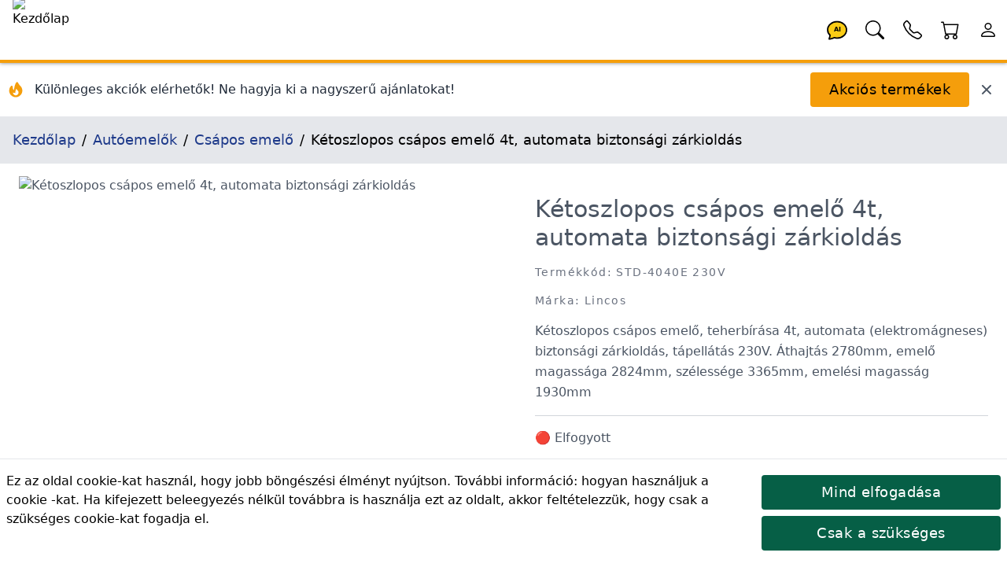

--- FILE ---
content_type: text/html; charset=utf-8
request_url: https://lincos.hu/hu/product/4591-STD-4040E-230V
body_size: 31306
content:
<!doctype html>
<html data-n-head-ssr lang="hu-HU" data-n-head="%7B%22lang%22:%7B%22ssr%22:%22hu-HU%22%7D%7D">
  <head >
    <meta data-n-head="ssr" data-hid="theme-color" name="theme-color" content="#fb8c00"><meta data-n-head="ssr" data-hid="charset" charset="utf-8"><meta data-n-head="ssr" data-hid="mobile-web-app-capable" name="mobile-web-app-capable" content="yes"><meta data-n-head="ssr" data-hid="apple-mobile-web-app-title" name="apple-mobile-web-app-title" content="Lincos E-commerce"><meta data-n-head="ssr" data-hid="og:type" name="og:type" property="og:type" content="website"><meta data-n-head="ssr" data-hid="og:site_name" name="og:site_name" property="og:site_name" content="Lincos E-commerce"><meta data-n-head="ssr" charset="utf-8"><meta data-n-head="ssr" charset="utf-8"><meta data-n-head="ssr" data-hid="viewport" name="viewport" content="width=device-width, initial-scale=1, shrink-to-fit=no"><meta data-n-head="ssr" data-hid="title" name="title" content="Kétoszlopos csápos emelő 4t, automata biztonsági zárkioldás STD-4040E 230V | Lincos"><meta data-n-head="ssr" data-hid="description" name="description" content="Kétoszlopos csápos emelő, teherbírása 4t, automata (elektromágneses) biztonsági zárkioldás, tápellátás 230V. Áthajtás 2780mm, emelő magassága 2824mm, szélessége 3365mm..."><meta data-n-head="ssr" data-hid="og:title" name="og:title" content="Kétoszlopos csápos emelő 4t, automata biztonsági zárkioldás STD-4040E 230V | Lincos"><meta data-n-head="ssr" data-hid="og:description" name="og:description" content="Kétoszlopos csápos emelő, teherbírása 4t, automata (elektromágneses) biztonsági zárkioldás, tápellátás 230V. Áthajtás 2780mm, emelő magassága 2824mm, szélessége 3365mm..."><meta data-n-head="ssr" data-hid="og:url" name="og:url" content="https://lincos.hu/hu/product/4591-std-4040e-230v"><meta data-n-head="ssr" data-hid="og:image" name="og:image" content="https://cdn.lincos.io/images/59032.jpg?width=1000&amp;height=1000&amp;quality=80"><meta data-n-head="ssr" data-hid="i18n-og" property="og:locale" content="hu_HU"><title>Kétoszlopos csápos emelő 4t, automata biztonsági zárkioldás STD-4040E 230V | Lincos</title><link data-n-head="ssr" rel="apple-touch-icon" href="/icon.png"><link data-n-head="ssr" rel="icon" href="/favicon.ico"><link data-n-head="ssr" rel="preconnect" href="https://fonts.gstatic.com" crossorigin="true"><link data-n-head="ssr" rel="preconnect" href="https://fonts.googleapis.com/" crossorigin="true"><link data-n-head="ssr" rel="preconnect" href="https://lincos-17359.kxcdn.com/" crossorigin="true"><link data-n-head="ssr" data-hid="shortcut-icon" rel="shortcut icon" href="/_nuxt/icons/icon_64x64.e8a5cc.png"><link data-n-head="ssr" data-hid="apple-touch-icon" rel="apple-touch-icon" href="/_nuxt/icons/icon_512x512.e8a5cc.png" sizes="512x512"><link data-n-head="ssr" rel="manifest" href="/_nuxt/manifest.dd6e452c.json" data-hid="manifest"><link data-n-head="ssr" data-hid="i18n-can" rel="canonical" href="https://lincos.hu/hu/product/4591-STD-4040E-230V"><script data-n-head="ssr" type="application/ld+json">{"@context":"https://schema.org","@graph":[{"@context":"https://schema.org","@type":"Organization","url":"https://lincos.hu"},{"@context":"https://schema.org","@type":"WebSite","url":"https://lincos.hu/","potentialAction":{"@type":"SearchAction","target":{"@type":"EntryPoint","urlTemplate":"https://lincos.hu/hu/search/{search_term_string}"},"query-input":"required name=search_term_string"}}]}</script><script data-n-head="ssr" type="application/ld+json">{"@context":"https://schema.org","@graph":[{"@context":"https://schema.org","@type":"BreadcrumbList","itemListElement":[{"@type":"ListItem","position":1,"item":{"@id":"https://lincos.hu/hu","name":"Kezdőlap"}},{"@type":"ListItem","position":2,"item":{"@id":"https://lincos.hu/hu/category/1-autoemelok","name":"Autóemelők"}},{"@type":"ListItem","position":3,"item":{"@id":"https://lincos.hu/hu/category/12-csapos-emelo","name":"Csápos emelő"}},{"@type":"ListItem","position":4,"item":{"@id":"https://lincos.hu","name":"Kétoszlopos csápos emelő 4t, automata biztonsági zárkioldás"}}]},{"@context":"https://schema.org","@type":"Organization","url":"https://lincos.hu"},{"@context":"https://schema.org/","@type":"Product","name":"Kétoszlopos csápos emelő 4t, automata biztonsági zárkioldás STD-4040E 230V","image":["https://cdn.lincos.io/p/59032.jpg","https://cdn.lincos.io/p/59034.jpg","https://cdn.lincos.io/p/59033.jpg"],"description":"Kétoszlopos csápos emelő, teherbírása 4t, automata (elektromágneses) biztonsági zárkioldás, tápellátás 230V. Áthajtás 2780mm, emelő magassága 2824mm, szélessége 3365mm, emelési magasság 1930mm","brand":{"@type":"Brand","name":"Lincos"},"sku":"STD-4040E 230V","offers":{"@type":"Offer","url":"https://lincos.hu/hu/product/4591-STD-4040E-230V","priceCurrency":"HUF","price":999754,"priceValidUntil":"2026-01-31","availability":"https://schema.org/SoldOut","itemCondition":"https://schema.org/NewCondition"}}]}</script><link rel="preload" crossorigin="anonymous" href="/_nuxt/js/5f583a1ad66fba71efd0.js" as="script"><link rel="preload" crossorigin="anonymous" href="/_nuxt/js/e178f5f66e982f63f0c1.js" as="script"><link rel="preload" crossorigin="anonymous" href="/_nuxt/css/a75193114c1545597991.css" as="style"><link rel="preload" crossorigin="anonymous" href="/_nuxt/js/40af89cbe152fc21fb46.js" as="script"><link rel="preload" crossorigin="anonymous" href="/_nuxt/js/55a56e1df79dc41dbba8.js" as="script"><link crossorigin="anonymous" rel="stylesheet" href="/_nuxt/css/a75193114c1545597991.css">
  </head>
  <body >
    <div data-server-rendered="true" id="__nuxt"><!----><div id="__layout"><div class="flex flex-col"><!----> <header class="py-1 pl-4 bg-white text-black text-left border-b-4 border-yellow-500 fixed left-0 flex w-full h-20 z-30 header-shadow transition-all duration-300 top-0"><nav class="flex w-full items-center"><span class="flex-none w-20 h-20 -mt-1"><a href="/hu" class="nuxt-link-active"><img width="200" height="200" data-src="https://cdn.lincos.io/images/69052.jpg?width=200&amp;height=200quality=80" alt="Kezdőlap" title="Kezdőlap" loading="eager" data-not-lazy="" src="https://cdn.lincos.io/images/69052.jpg?width=200&amp;height=200quality=80" class="w-20 h-20 object-cover"></a></span> <span class="flex-auto"></span> <span class="flex-none w-12 h-12"><a href="/hu/product/4591-STD-4040E-230V" aria-current="page" title="AI Asszisztens" class="nuxt-link-exact-active nuxt-link-active"><svg viewBox="0 0 32 32" xmlns="http://www.w3.org/2000/svg" class="inline fill-current"><g transform="translate(16 16) scale(1 1) translate(-8 -8)"><path d="M8 1C3.582 1 0 4.134 0 8c0 1.76.743 3.37 2.069 4.463-.074.771-.276 1.6-.524 2.319l-.003.01a9.68 9.68 0 0 1-.244.637c-.079.186.073.394.273.362.251-.04.49-.085.713-.129 1.829-.363 2.948-.842 3.468-1.105A9.06 9.06 0 0 0 8 15c4.418 0 8-3.134 8-7s-3.582-7-8-7z" fill="#FACC15" stroke="black" stroke-width="1.2"></path> <text x="8" y="9.5" text-anchor="middle" font-size="5" font-weight="bold" fill="currentColor">
      AI
    </text></g></svg></a></span> <span class="flex-none w-12 h-12"><a href="/hu/product/4591-STD-4040E-230V" aria-current="page" title="Keresés" class="nuxt-link-exact-active nuxt-link-active"><svg viewBox="0 0 32 32" xmlns="http://www.w3.org/2000/svg" class="inline fill-current"><g transform="translate(16 16) scale(1 1) translate(-8 -8)"><path d="M11.742 10.344a6.5 6.5 0 1 0-1.397 1.398h-.001c.03.04.062.078.098.115l3.85 3.85a1 1 0 0 0 1.415-1.414l-3.85-3.85a1.007 1.007 0 0 0-.115-.1zM12 6.5a5.5 5.5 0 1 1-11 0 5.5 5.5 0 0 1 11 0z"></path></g></svg></a></span> <span class="flex-none w-12 h-12"><a href="/hu/product/4591-STD-4040E-230V" aria-current="page" title="Kapcsolattartóim" class="nuxt-link-exact-active nuxt-link-active"><svg viewBox="0 0 32 32" xmlns="http://www.w3.org/2000/svg" class="inline fill-current"><g transform="translate(16 16) scale(1 1) translate(-8 -8)"><path d="M3.654 1.328a.678.678 0 0 0-1.015-.063L1.605 2.3c-.483.484-.661 1.169-.45 1.77a17.568 17.568 0 0 0 4.168 6.608 17.569 17.569 0 0 0 6.608 4.168c.601.211 1.286.033 1.77-.45l1.034-1.034a.678.678 0 0 0-.063-1.015l-2.307-1.794a.678.678 0 0 0-.58-.122l-2.19.547a1.745 1.745 0 0 1-1.657-.459L5.482 8.062a1.745 1.745 0 0 1-.46-1.657l.548-2.19a.678.678 0 0 0-.122-.58L3.654 1.328zM1.884.511a1.745 1.745 0 0 1 2.612.163L6.29 2.98c.329.423.445.974.315 1.494l-.547 2.19a.678.678 0 0 0 .178.643l2.457 2.457a.678.678 0 0 0 .644.178l2.189-.547a1.745 1.745 0 0 1 1.494.315l2.306 1.794c.829.645.905 1.87.163 2.611l-1.034 1.034c-.74.74-1.846 1.065-2.877.702a18.634 18.634 0 0 1-7.01-4.42 18.634 18.634 0 0 1-4.42-7.009c-.362-1.03-.037-2.137.703-2.877L1.885.511z"></path></g></svg></a></span> <span class="flex-none w-12 h-12"><div><a href="/hu/cart" title="Kosár"><span class="relative inline-block"><svg viewBox="0 0 32 32" xmlns="http://www.w3.org/2000/svg" class="inline fill-current w-12 h-12"><g transform="translate(16 16) scale(1 1) translate(-8 -8)"><path d="M0 1.5A.5.5 0 0 1 .5 1H2a.5.5 0 0 1 .485.379L2.89 3H14.5a.5.5 0 0 1 .491.592l-1.5 8A.5.5 0 0 1 13 12H4a.5.5 0 0 1-.491-.408L2.01 3.607 1.61 2H.5a.5.5 0 0 1-.5-.5zM3.102 4l1.313 7h8.17l1.313-7H3.102zM5 12a2 2 0 1 0 0 4 2 2 0 0 0 0-4zm7 0a2 2 0 1 0 0 4 2 2 0 0 0 0-4zm-7 1a1 1 0 1 1 0 2 1 1 0 0 1 0-2zm7 0a1 1 0 1 1 0 2 1 1 0 0 1 0-2z"></path></g></svg> <!----></span></a></div></span> <span class="flex-none w-12 h-12"><a href="/hu/product/4591-STD-4040E-230V" aria-current="page" title="Saját fiók" class="nuxt-link-exact-active nuxt-link-active"><svg viewBox="0 0 32 32" xmlns="http://www.w3.org/2000/svg" class="inline fill-current"><g transform="translate(16 16) scale(1 1) translate(-8 -8)"><path d="M8 8a3 3 0 1 0 0-6 3 3 0 0 0 0 6zm2-3a2 2 0 1 1-4 0 2 2 0 0 1 4 0zm4 8c0 1-1 1-1 1H3s-1 0-1-1 1-4 6-4 6 3 6 4zm-1-.004c-.001-.246-.154-.986-.832-1.664C11.516 10.68 10.289 10 8 10c-2.29 0-3.516.68-4.168 1.332-.678.678-.83 1.418-.832 1.664h10z"></path></g></svg></a></span></nav></header> <main class="flex-1 px-4 bg-white transition-all duration-300 mt-20"><div class="mt-20 flex flex-wrap -mx-4 -mt-4 pt-4"><div class="flex items-center justify-between w-full"><div class="flex items-center space-x-3"><div class="flex-shrink-0 ml-2"><svg fill="currentColor" viewBox="0 0 20 20" xmlns="http://www.w3.org/2000/svg" class="w-6 h-6 text-yellow-500"><path fill-rule="evenodd" d="M12.395 2.553a1 1 0 00-1.45-.385c-.345.23-.614.558-.822.88-.214.33-.403.713-.57 1.116-.334.804-.614 1.768-.84 2.734a31.365 31.365 0 00-.613 3.58 2.64 2.64 0 01-.945-1.067c-.328-.68-.398-1.534-.398-2.654A1 1 0 005.05 6.05 6.981 6.981 0 003 11a7 7 0 1011.95-4.95c-.592-.591-.98-.985-1.348-1.467-.363-.476-.724-1.063-1.207-2.03zM12.12 15.12A3 3 0 017 13s.879.5 2.5.5c0-1 .5-4 1.25-4.5.5 1 .786 1.293 1.371 1.879A2.99 2.99 0 0113 13a2.99 2.99 0 01-.879 2.121z" clip-rule="evenodd"></path></svg></div> <div><p class="text-gray-800 font-medium text-sm md:text-base">
          Különleges akciók elérhetők! Ne hagyja ki a nagyszerű ajánlatokat!
        </p></div></div> <div class="flex items-center space-x-3 mr-4"><button class="btn btn-primary my-3">
        Akciós termékek
      </button> <button title="Bezár" class="text-gray-600 hover:text-gray-800 transition-colors duration-200"><svg fill="currentColor" viewBox="0 0 20 20" xmlns="http://www.w3.org/2000/svg" class="w-5 h-5"><path fill-rule="evenodd" d="M4.293 4.293a1 1 0 011.414 0L10 8.586l4.293-4.293a1 1 0 111.414 1.414L11.414 10l4.293 4.293a1 1 0 01-1.414 1.414L10 11.414l-4.293 4.293a1 1 0 01-1.414-1.414L8.586 10 4.293 5.707a1 1 0 010-1.414z" clip-rule="evenodd"></path></svg></button></div></div></div> <nav class="bg-gray-200 p-4 text-lg -mx-4"><ol vocab="https://schema.org/" typeof="BreadcrumbList" class="breadcrumb-list"><li property="itemListElement" typeof="ListItem"><a href="/hu" property="item" typeof="WebPage" class="text-blue-900 py-4 nuxt-link-active"><span property="name">Kezdőlap</span></a> <meta property="position" content="1"></li><li property="itemListElement" typeof="ListItem"><a href="/hu/category/1-autoemelok" property="item" typeof="WebPage" class="text-blue-900 py-4"><span property="name">Autóemelők</span></a> <meta property="position" content="2"></li><li property="itemListElement" typeof="ListItem"><a href="/hu/category/12-csapos-emelo" property="item" typeof="WebPage" class="text-blue-900 py-4"><span property="name">Csápos emelő</span></a> <meta property="position" content="3"></li><li property="itemListElement" typeof="ListItem"><span property="name">Kétoszlopos csápos emelő 4t, automata biztonsági zárkioldás</span> <meta property="position" content="4"></li></ol></nav> <div><section class="text-gray-600 body-font overflow-hidden"><div class="mx-auto flex flex-wrap py-4"><img data-src="//cdn.lincos.io/p/59032.jpg?width=1000&amp;height=1000&amp;quality=80" alt="Kétoszlopos csápos emelő 4t, automata biztonsági zárkioldás" title="Kétoszlopos csápos emelő 4t, automata biztonsági zárkioldás" width="1000" height="1000" sizes="300px 400px 500px 850px 1000px 1500px 2000px 3000px" data-srcset="//cdn.lincos.io/p/59032.jpg?width=300&amp;height=300&amp;quality=80 300w,//cdn.lincos.io/p/59032.jpg?width=400&amp;height=400&amp;quality=80 400w,//cdn.lincos.io/p/59032.jpg?width=500&amp;height=500&amp;quality=80 500w,//cdn.lincos.io/p/59032.jpg?width=850&amp;height=850&amp;quality=80 850w,//cdn.lincos.io/p/59032.jpg?width=1000&amp;height=1000&amp;quality=80 1000w,//cdn.lincos.io/p/59032.jpg?width=1500&amp;height=1500&amp;quality=80 1500w,//cdn.lincos.io/p/59032.jpg?width=2000&amp;height=2000&amp;quality=80 2000w,//cdn.lincos.io/p/59032.jpg?width=3000&amp;height=3000&amp;quality=80 3000w" src="/download.svg" class="md:w-1/2 w-full object-contain object-top rounded cursor-zoom-in px-2"> <div class="md:w-1/2 w-full lg:pl-10 lg:py-6 mt-6 lg:mt-0 px-2"><h1>
          Kétoszlopos csápos emelő 4t, automata biztonsági zárkioldás
        </h1> <h2 class="text-sm title-font text-gray-500 tracking-widest mt-4 mb-4">
          Termékkód: STD-4040E 230V
        </h2> <h2 class="text-sm title-font text-gray-500 tracking-widest mt-4 mb-4">
          Márka: Lincos
        </h2> <div class="leading-relaxed">Kétoszlopos csápos emelő, teherbírása 4t, automata (elektromágneses) biztonsági zárkioldás, tápellátás 230V. Áthajtás 2780mm, emelő magassága 2824mm, szélessége 3365mm, emelési magasság 1930mm</div> <div class="py-4 my-4 border-t border-b border-gray-300"><div><div><span><span>🔴 Elfogyott</span></span></div></div></div> <div class="mb-2"><div><!----> <div class="text-left">
      Bruttó ár:
      <!----> <span class="font-medium text-xl">999 754 Ft</span></div> <!----></div></div> <!----> <!----> <div><div><!----></div></div> <div></div> <div class="flex"></div></div></div> <div class="flex flex-wrap mt-4"><div class="xl:w-1/6 lg:w-1/4 md:w-1/3 sm:w-1/2 w-1/2 p-2"><img data-src="//cdn.lincos.io/p/59032.jpg?width=1000&amp;height=1000&amp;quality=80" alt="Kétoszlopos csápos emelő 4t, automata biztonsági zárkioldás" title="Kétoszlopos csápos emelő 4t, automata biztonsági zárkioldás" width="1000" height="1000" sizes="300px 400px 500px 850px 1000px 1500px 2000px 3000px" data-srcset="//cdn.lincos.io/p/59032.jpg?width=300&amp;height=300&amp;quality=80 300w,//cdn.lincos.io/p/59032.jpg?width=400&amp;height=400&amp;quality=80 400w,//cdn.lincos.io/p/59032.jpg?width=500&amp;height=500&amp;quality=80 500w,//cdn.lincos.io/p/59032.jpg?width=850&amp;height=850&amp;quality=80 850w,//cdn.lincos.io/p/59032.jpg?width=1000&amp;height=1000&amp;quality=80 1000w,//cdn.lincos.io/p/59032.jpg?width=1500&amp;height=1500&amp;quality=80 1500w,//cdn.lincos.io/p/59032.jpg?width=2000&amp;height=2000&amp;quality=80 2000w,//cdn.lincos.io/p/59032.jpg?width=3000&amp;height=3000&amp;quality=80 3000w" src="/download.svg" class="img-fluid cursor-zoom-in"> <div class="border-t border-gray-300 bg-gray-100 p-2">
          Kétoszlopos csápos emelő 4t, automata biztonsági zárkioldás
        </div></div><div class="xl:w-1/6 lg:w-1/4 md:w-1/3 sm:w-1/2 w-1/2 p-2"><img data-src="//cdn.lincos.io/p/59034.jpg?width=1000&amp;height=1000&amp;quality=80" alt="Kétoszlopos csápos emelő 4t, automata biztonsági zárkioldás" title="Kétoszlopos csápos emelő 4t, automata biztonsági zárkioldás" width="1000" height="1000" sizes="300px 400px 500px 850px 1000px 1500px 2000px 3000px" data-srcset="//cdn.lincos.io/p/59034.jpg?width=300&amp;height=300&amp;quality=80 300w,//cdn.lincos.io/p/59034.jpg?width=400&amp;height=400&amp;quality=80 400w,//cdn.lincos.io/p/59034.jpg?width=500&amp;height=500&amp;quality=80 500w,//cdn.lincos.io/p/59034.jpg?width=850&amp;height=850&amp;quality=80 850w,//cdn.lincos.io/p/59034.jpg?width=1000&amp;height=1000&amp;quality=80 1000w,//cdn.lincos.io/p/59034.jpg?width=1500&amp;height=1500&amp;quality=80 1500w,//cdn.lincos.io/p/59034.jpg?width=2000&amp;height=2000&amp;quality=80 2000w,//cdn.lincos.io/p/59034.jpg?width=3000&amp;height=3000&amp;quality=80 3000w" src="/download.svg" class="img-fluid cursor-zoom-in"> <div class="border-t border-gray-300 bg-gray-100 p-2">
          Kétoszlopos csápos emelő 4t, automata biztonsági zárkioldás
        </div></div><div class="xl:w-1/6 lg:w-1/4 md:w-1/3 sm:w-1/2 w-1/2 p-2"><img data-src="//cdn.lincos.io/p/59033.jpg?width=1000&amp;height=1000&amp;quality=80" alt="Kétoszlopos csápos emelő 4t, automata biztonsági zárkioldás" title="Kétoszlopos csápos emelő 4t, automata biztonsági zárkioldás" width="1000" height="1000" sizes="300px 400px 500px 850px 1000px 1500px 2000px 3000px" data-srcset="//cdn.lincos.io/p/59033.jpg?width=300&amp;height=300&amp;quality=80 300w,//cdn.lincos.io/p/59033.jpg?width=400&amp;height=400&amp;quality=80 400w,//cdn.lincos.io/p/59033.jpg?width=500&amp;height=500&amp;quality=80 500w,//cdn.lincos.io/p/59033.jpg?width=850&amp;height=850&amp;quality=80 850w,//cdn.lincos.io/p/59033.jpg?width=1000&amp;height=1000&amp;quality=80 1000w,//cdn.lincos.io/p/59033.jpg?width=1500&amp;height=1500&amp;quality=80 1500w,//cdn.lincos.io/p/59033.jpg?width=2000&amp;height=2000&amp;quality=80 2000w,//cdn.lincos.io/p/59033.jpg?width=3000&amp;height=3000&amp;quality=80 3000w" src="/download.svg" class="img-fluid cursor-zoom-in"> <div class="border-t border-gray-300 bg-gray-100 p-2">
          Kétoszlopos csápos emelő 4t, automata biztonsági zárkioldás
        </div></div></div> <h3 class="heading">Termékleírás</h3> <div class="mt-8 px-4 leading-relaxed prose"><p><strong>Ismertet&eacute;s</strong></p>
<ul>
<li>Elektro-hidraulikus k&eacute;toszlopos cs&aacute;pos emelő</li>
<li>Elektrom&aacute;gneses biztons&aacute;gi z&aacute;rkiold&aacute;s</li>
<li>K&eacute;t p&aacute;r k&eacute;ttag&uacute; cs&aacute;pkar</li>
<li>K&ouml;nnyű cs&aacute;pkar r&ouml;gz&iacute;t&eacute;s</li>
</ul>
<p><strong>Technikai adatok</strong></p>
<table border="0">
<tbody>
<tr>
<td>Teherb&iacute;r&aacute;s</td>
<td>4t</td>
</tr>
<tr>
<td>Emel&eacute;si magass&aacute;g</td>
<td>1930mm</td>
</tr>
<tr>
<td>&Aacute;thajt&aacute;s</td>
<td>2780mm</td>
</tr>
<tr>
<td>Emel&eacute;si idő</td>
<td>45 m&aacute;sodperc</td>
</tr>
<tr>
<td>Emelő magass&aacute;ga</td>
<td>2824mm</td>
</tr>
<tr>
<td>Emelő sz&eacute;less&eacute;ge</td>
<td>3365mm</td>
</tr>
<tr>
<td>Emelőkarok hossza</td>
<td>620 - 880mm &eacute;s 830 - 1260mm</td>
</tr>
<tr>
<td>Teljes&iacute;tm&eacute;ny</td>
<td>2.2kW</td>
</tr>
</tbody>
</table>
<p>A berendez&eacute;s telep&iacute;t&eacute;s&eacute;t, &uuml;zembe helyez&eacute;s&eacute;t, emelőg&eacute;p vizsg&aacute;lat&aacute;t, &eacute;s &uuml;zemeltetői k&ouml;teless&eacute;geket a rendelet (47/1999. (VIII. 4.) GM rendelet, Emelőg&eacute;p Biztons&aacute;gi Szab&aacute;lyzat kiad&aacute;s&aacute;r&oacute;l) szerint kell alkalmazni, ettől elt&eacute;rő esetekben garancia veszt&eacute;ssel j&aacute;r.</p></div> <!----> <div><h3 class="heading">Termék csomagolás</h3> <table class="w-full lg:w-1/2"><thead><tr><th class="font-bold py-2">Csomagszám</th> <th class="font-bold py-2">Méretek</th> <th class="font-bold py-2">Súly</th></tr></thead> <tbody><tr class="border-t"><td class="text-center py-2">
              1
            </td> <td class="text-center py-2">
              293 x 46 x 78 cm
            </td> <td class="text-center py-2">573 kg</td></tr><tr class="border-t"><td class="text-center py-2">
              2
            </td> <td class="text-center py-2">
              87 x 27.5 x 32 cm
            </td> <td class="text-center py-2">23.67 kg</td></tr><tr class="border-t"><td class="text-center py-2">
              3
            </td> <td class="text-center py-2">
              43.5 x 24 x 19.6 cm
            </td> <td class="text-center py-2">5.55 kg</td></tr></tbody> <tfoot></tfoot></table></div> <div data-fetch-key="ProductShipping:0"><div><h3 class="heading">Szállítási díj</h3> <table class="w-full lg:w-1/2"><thead><tr><th class="font-bold py-2">Szállítási mód</th> <th class="font-bold py-2">Bruttó ár</th></tr></thead> <tbody><tr class="border-t"><td class="text-center py-2">
            Átvétel Nagytarcsán
          </td> <td class="text-center py-2">
            0 Ft
          </td></tr><tr class="border-t"><td class="text-center py-2">
            Átvétel Debrecenben
          </td> <td class="text-center py-2">
            0 Ft
          </td></tr></tbody> <tfoot></tfoot></table></div></div> <div data-fetch-key="ProductAccessories:0"><!----></div> <div data-fetch-key="AccessoryForProducts:0"><!----></div> <div data-fetch-key="ProductAlternatives:0"><!----></div> <div data-fetch-key="ProductFiles:0"><!----></div> <div data-fetch-key="ProductInThisCategory:0"><div><h3 class="heading">
      További termékek ebben a kategóriában
    </h3> <div class="flex overflow-x-scroll hide-scrollbar -m-2"><div class="flex flex-slider flex-slider-thin"><div class="flex-card xl:w-1/6 lg:w-1/4 md:w-1/3 sm:w-1/2 w-1/2 p-2"><div class="md:p-4 relative block"><a href="/hu/product/59581223-STD-5740E-230V"><img data-src="//cdn.lincos.io/p/69790.jpg?width=500&amp;height=500&amp;quality=70" alt="Kétoszlopos felső átkötéses csápos emelő, 4.0t, automata biztonsági zárkioldás" title="Kétoszlopos felső átkötéses csápos emelő, 4.0t, automata biztonsági zárkioldás" width="500" height="500" sizes="300px 400px 500px 850px" data-srcset="//cdn.lincos.io/p/69790.jpg?width=300&amp;height=300&amp;quality=70 300w,//cdn.lincos.io/p/69790.jpg?width=400&amp;height=400&amp;quality=70 400w,//cdn.lincos.io/p/69790.jpg?width=500&amp;height=500&amp;quality=70 500w,//cdn.lincos.io/p/69790.jpg?width=850&amp;height=850&amp;quality=70 850w" src="/download.svg" class="img-fluid"> <h3 class="py-2 text-base md:text-lg lg:text-xl break-words">
      Kétoszlopos felső átkötéses csápos emelő, 4.0t, automata biztonsági zárkioldás
    </h3> <p class="text-sm text-gray-700 text-left pb-2 break-words">Elektrohidraulikus kétoszlopos csápos emelő, 4.0t teherbírással, automata biztonsági zárkioldás, aszimmetrikus karok, 230V. Áthajtási szélesség: 2510mm, teljes magasság: 3720mm, teljes szélesség: 3610mm, emelési magasság: 1880mm. </p></a> <h4 class="text-sm text-gray-700 tracking-widest pb-2">
    Termékkód: STD-5740E 230V
  </h4> <div><div><!----> <div class="text-left">
      Bruttó ár:
      <!----> <span class="font-medium text-xl">859 761 Ft</span></div> <!----></div></div> <div class="mt-2"><div><span>🟢 Készleten<!----> <!----></span></div></div> <div><div><div class="my-2"><div class="flex flex-1 flex-wrap"><!----> <span class="flex flex-wrap"><span><button class="flex-none btn my-1 btn-secondary h-10 text-base">
              Kosárba
            </button> <span class="flex-1"></span></span></span></div></div></div></div></div></div><div class="flex-card xl:w-1/6 lg:w-1/4 md:w-1/3 sm:w-1/2 w-1/2 p-2"><div class="md:p-4 relative block"><a href="/hu/product/59581228-STD-5055E-230V"><img data-src="//cdn.lincos.io/p/69352.jpg?width=500&amp;height=500&amp;quality=70" alt="Kétoszlopos csápos emelő, 5.5t, automata zárkioldás" title="Kétoszlopos csápos emelő, 5.5t, automata zárkioldás" width="500" height="500" sizes="300px 400px 500px 850px" data-srcset="//cdn.lincos.io/p/69352.jpg?width=300&amp;height=300&amp;quality=70 300w,//cdn.lincos.io/p/69352.jpg?width=400&amp;height=400&amp;quality=70 400w,//cdn.lincos.io/p/69352.jpg?width=500&amp;height=500&amp;quality=70 500w,//cdn.lincos.io/p/69352.jpg?width=850&amp;height=850&amp;quality=70 850w" src="/download.svg" class="img-fluid"> <h3 class="py-2 text-base md:text-lg lg:text-xl break-words">
      Kétoszlopos csápos emelő, 5.5t, automata zárkioldás
    </h3> <p class="text-sm text-gray-700 text-left pb-2 break-words">Nagy teherbírású kétoszlopos autóemelő, 5.5t kapacitással, automatikus biztonsági zárkioldással, 230V feszültséggel. Teljes magasság: 319,5cm, oszlop magasság: 285cm, teljes szélesség: 397cm, emelési magasság: 191,5cm, áthajtási szélesség: 289cm.</p></a> <h4 class="text-sm text-gray-700 tracking-widest pb-2">
    Termékkód: STD-5055E 230V
  </h4> <div><div><div class="bg-red-600 text-white text-left text-sm rounded px-2 py-1 my-1">
      Akció: 15% (2026. 01. 31.-ig)
    </div> <div class="text-left">
      Bruttó ár:
      <span class="discount mr-1">
        1 382 048 Ft
      </span> <span class="font-medium text-xl">1 174 741 Ft</span></div> <div class="bg-red-600 text-white text-left rounded px-2 py-1 my-1">
      Megtakarítás:
      <span class="font-medium text-xl">
        207 307 Ft</span></div></div></div> <div class="mt-2"><div><span>🟢 Készleten<!----> <!----></span></div></div> <div><div><div class="my-2"><div class="flex flex-1 flex-wrap"><!----> <span class="flex flex-wrap"><span><button class="flex-none btn my-1 btn-secondary h-10 text-base">
              Kosárba
            </button> <span class="flex-1"></span></span></span></div></div></div></div></div></div><div class="flex-card xl:w-1/6 lg:w-1/4 md:w-1/3 sm:w-1/2 w-1/2 p-2"><div class="md:p-4 relative block"><a href="/hu/product/59581224-STD-5740E-400V"><img data-src="//cdn.lincos.io/p/69792.jpg?width=500&amp;height=500&amp;quality=70" alt="Kétoszlopos felső átkötéses csápos emelő, 4.0t, automata biztonsági zárkioldás" title="Kétoszlopos felső átkötéses csápos emelő, 4.0t, automata biztonsági zárkioldás" width="500" height="500" sizes="300px 400px 500px 850px" data-srcset="//cdn.lincos.io/p/69792.jpg?width=300&amp;height=300&amp;quality=70 300w,//cdn.lincos.io/p/69792.jpg?width=400&amp;height=400&amp;quality=70 400w,//cdn.lincos.io/p/69792.jpg?width=500&amp;height=500&amp;quality=70 500w,//cdn.lincos.io/p/69792.jpg?width=850&amp;height=850&amp;quality=70 850w" src="/download.svg" class="img-fluid"> <h3 class="py-2 text-base md:text-lg lg:text-xl break-words">
      Kétoszlopos felső átkötéses csápos emelő, 4.0t, automata biztonsági zárkioldás
    </h3> <p class="text-sm text-gray-700 text-left pb-2 break-words">Elektrohidraulikus kétoszlopos csápos emelő, 4.0t teherbírással, felső átkötés, automata biztonsági zárkioldás, aszimmetrikus karok, 400V. Áthajtási szélesség: 2510mm, teljes magasság: 3720mm, teljes szélesség: 3610mm, emelési magasság: 1880mm.</p></a> <h4 class="text-sm text-gray-700 tracking-widest pb-2">
    Termékkód: STD-5740E 400V
  </h4> <div><div><!----> <div class="text-left">
      Bruttó ár:
      <!----> <span class="font-medium text-xl">845 511 Ft</span></div> <!----></div></div> <div class="mt-2"><div><span>🟢 Készleten<!----> <!----></span></div></div> <div><div><div class="my-2"><div class="flex flex-1 flex-wrap"><!----> <span class="flex flex-wrap"><span><button class="flex-none btn my-1 btn-secondary h-10 text-base">
              Kosárba
            </button> <span class="flex-1"></span></span></span></div></div></div></div></div></div><div class="flex-card xl:w-1/6 lg:w-1/4 md:w-1/3 sm:w-1/2 w-1/2 p-2"><div class="md:p-4 relative block"><a href="/hu/product/59581229-STD-5055E-400V"><img data-src="//cdn.lincos.io/p/69353.jpg?width=500&amp;height=500&amp;quality=70" alt="Kétoszlopos csápos emelő, 5.5t, automata zárkioldás" title="Kétoszlopos csápos emelő, 5.5t, automata zárkioldás" width="500" height="500" sizes="300px 400px 500px 850px" data-srcset="//cdn.lincos.io/p/69353.jpg?width=300&amp;height=300&amp;quality=70 300w,//cdn.lincos.io/p/69353.jpg?width=400&amp;height=400&amp;quality=70 400w,//cdn.lincos.io/p/69353.jpg?width=500&amp;height=500&amp;quality=70 500w,//cdn.lincos.io/p/69353.jpg?width=850&amp;height=850&amp;quality=70 850w" src="/download.svg" class="img-fluid"> <h3 class="py-2 text-base md:text-lg lg:text-xl break-words">
      Kétoszlopos csápos emelő, 5.5t, automata zárkioldás
    </h3> <p class="text-sm text-gray-700 text-left pb-2 break-words">Nagy teherbírású kétoszlopos autóemelő, 5.5t kapacitással, automatikus biztonsági zárkioldással, 400V feszültséggel. Teljes magasság: 319,5cm, oszlop magasság: 285cm, teljes szélesség: 397cm, emelési magasság: 191,5cm, áthajtási szélesség: 289cm.</p></a> <h4 class="text-sm text-gray-700 tracking-widest pb-2">
    Termékkód: STD-5055E 400V
  </h4> <div><div><div class="bg-red-600 text-white text-left text-sm rounded px-2 py-1 my-1">
      Akció: 10% (2026. 01. 31.-ig)
    </div> <div class="text-left">
      Bruttó ár:
      <span class="discount mr-1">
        1 371 966 Ft
      </span> <span class="font-medium text-xl">1 234 769 Ft</span></div> <div class="bg-red-600 text-white text-left rounded px-2 py-1 my-1">
      Megtakarítás:
      <span class="font-medium text-xl">
        137 197 Ft</span></div></div></div> <div class="mt-2"><div><span>🟢 Készleten<!----> <!----></span></div></div> <div><div><div class="my-2"><div class="flex flex-1 flex-wrap"><!----> <span class="flex flex-wrap"><span><button class="flex-none btn my-1 btn-secondary h-10 text-base">
              Kosárba
            </button> <span class="flex-1"></span></span></span></div></div></div></div></div></div><div class="flex-card xl:w-1/6 lg:w-1/4 md:w-1/3 sm:w-1/2 w-1/2 p-2"><div class="md:p-4 relative block"><a href="/hu/product/59581226-STD-5055M-400V"><img data-src="//cdn.lincos.io/p/69034.jpg?width=500&amp;height=500&amp;quality=70" alt="Kétoszlopos csápos emelő, 5.5t, egyoldali manuális biztonsági zárkioldás" title="Kétoszlopos csápos emelő, 5.5t, egyoldali manuális biztonsági zárkioldás" width="500" height="500" sizes="300px 400px 500px 850px" data-srcset="//cdn.lincos.io/p/69034.jpg?width=300&amp;height=300&amp;quality=70 300w,//cdn.lincos.io/p/69034.jpg?width=400&amp;height=400&amp;quality=70 400w,//cdn.lincos.io/p/69034.jpg?width=500&amp;height=500&amp;quality=70 500w,//cdn.lincos.io/p/69034.jpg?width=850&amp;height=850&amp;quality=70 850w" src="/download.svg" class="img-fluid"> <h3 class="py-2 text-base md:text-lg lg:text-xl break-words">
      Kétoszlopos csápos emelő, 5.5t, egyoldali manuális biztonsági zárkioldás
    </h3> <p class="text-sm text-gray-700 text-left pb-2 break-words">Nagy teherbírású kétoszlopos emelő, 5.5t kapacitással, egyoldali manuális biztonsági retesz kioldás, 400V feszültség. Teljes magasság: 319,5cm, oszlopmagasság: 285cm, teljes szélesség: 397cm, emelési magasság: 191,5cm, áthajtási szélesség: 286cm</p></a> <h4 class="text-sm text-gray-700 tracking-widest pb-2">
    Termékkód: STD-5055M 400V
  </h4> <div><div><div class="bg-red-600 text-white text-left text-sm rounded px-2 py-1 my-1">
      Akció: 15% (2026. 01. 31.-ig)
    </div> <div class="text-left">
      Bruttó ár:
      <span class="discount mr-1">
        1 270 324 Ft
      </span> <span class="font-medium text-xl">1 079 776 Ft</span></div> <div class="bg-red-600 text-white text-left rounded px-2 py-1 my-1">
      Megtakarítás:
      <span class="font-medium text-xl">
        190 548 Ft</span></div></div></div> <div class="mt-2"><div><span>🟢 Készleten<!----> <!----></span></div></div> <div><div><div class="my-2"><div class="flex flex-1 flex-wrap"><!----> <span class="flex flex-wrap"><span><button class="flex-none btn my-1 btn-secondary h-10 text-base">
              Kosárba
            </button> <span class="flex-1"></span></span></span></div></div></div></div></div></div><div class="flex-card xl:w-1/6 lg:w-1/4 md:w-1/3 sm:w-1/2 w-1/2 p-2"><div class="md:p-4 relative block"><a href="/hu/product/59581225-STD-5055M-230V"><img data-src="//cdn.lincos.io/p/69020.jpg?width=500&amp;height=500&amp;quality=70" alt="Kétoszlopos csápos emelő, 5.5t, egyoldali manuális biztonsági zárkioldás" title="Kétoszlopos csápos emelő, 5.5t, egyoldali manuális biztonsági zárkioldás" width="500" height="500" sizes="300px 400px 500px 850px" data-srcset="//cdn.lincos.io/p/69020.jpg?width=300&amp;height=300&amp;quality=70 300w,//cdn.lincos.io/p/69020.jpg?width=400&amp;height=400&amp;quality=70 400w,//cdn.lincos.io/p/69020.jpg?width=500&amp;height=500&amp;quality=70 500w,//cdn.lincos.io/p/69020.jpg?width=850&amp;height=850&amp;quality=70 850w" src="/download.svg" class="img-fluid"> <h3 class="py-2 text-base md:text-lg lg:text-xl break-words">
      Kétoszlopos csápos emelő, 5.5t, egyoldali manuális biztonsági zárkioldás
    </h3> <p class="text-sm text-gray-700 text-left pb-2 break-words">Nagy teherbírású kétoszlopos emelő, 5.5t kapacitással, egyoldali manuális biztonsági retesz kioldás, 230V feszültség. Teljes magasság: 319,5cm, oszlopmagasság: 285cm, teljes szélesség: 397cm, max. emelési magasság: 191,5cm, áthajtási szélesség: 286cm.</p></a> <h4 class="text-sm text-gray-700 tracking-widest pb-2">
    Termékkód: STD-5055M 230V
  </h4> <div><div><div class="bg-red-600 text-white text-left text-sm rounded px-2 py-1 my-1">
      Akció: 15% (2026. 01. 31.-ig)
    </div> <div class="text-left">
      Bruttó ár:
      <span class="discount mr-1">
        1 283 852 Ft
      </span> <span class="font-medium text-xl">1 091 274 Ft</span></div> <div class="bg-red-600 text-white text-left rounded px-2 py-1 my-1">
      Megtakarítás:
      <span class="font-medium text-xl">
        192 578 Ft</span></div></div></div> <div class="mt-2"><div><span>🟢 Készleten<!----> <!----></span></div></div> <div><div><div class="my-2"><div class="flex flex-1 flex-wrap"><!----> <span class="flex flex-wrap"><span><button class="flex-none btn my-1 btn-secondary h-10 text-base">
              Kosárba
            </button> <span class="flex-1"></span></span></span></div></div></div></div></div></div><div class="flex-card xl:w-1/6 lg:w-1/4 md:w-1/3 sm:w-1/2 w-1/2 p-2"><div class="md:p-4 relative block"><a href="/hu/product/59569453-STD-5040E-230V"><img data-src="//cdn.lincos.io/p/70188.jpg?width=500&amp;height=500&amp;quality=70" alt="Kétoszlopos csápos emelő 4.0t, automata biztonsági zárkioldás" title="Kétoszlopos csápos emelő 4.0t, automata biztonsági zárkioldás" width="500" height="500" sizes="300px 400px 500px 850px" data-srcset="//cdn.lincos.io/p/70188.jpg?width=300&amp;height=300&amp;quality=70 300w,//cdn.lincos.io/p/70188.jpg?width=400&amp;height=400&amp;quality=70 400w,//cdn.lincos.io/p/70188.jpg?width=500&amp;height=500&amp;quality=70 500w,//cdn.lincos.io/p/70188.jpg?width=850&amp;height=850&amp;quality=70 850w" src="/download.svg" class="img-fluid"> <h3 class="py-2 text-base md:text-lg lg:text-xl break-words">
      Kétoszlopos csápos emelő 4.0t, automata biztonsági zárkioldás
    </h3> <p class="text-sm text-gray-700 text-left pb-2 break-words">Szimmetrikus kétoszlopos csápos emelő, teherbírása 4.0t, elektronikus biztonsági zárkioldás, tápellátás 230V. Áthajtás 2510mm, emelő magassága 2781mm, szélessége 3484mm, emelési magasság 1820mm</p></a> <h4 class="text-sm text-gray-700 tracking-widest pb-2">
    Termékkód: STD-5040E 230V
  </h4> <div><div><div class="bg-red-600 text-white text-left text-sm rounded px-2 py-1 my-1">
      Akció: 15% (2026. 01. 31.-ig)
    </div> <div class="text-left">
      Bruttó ár:
      <span class="discount mr-1">
        852 110 Ft
      </span> <span class="font-medium text-xl">724 294 Ft</span></div> <div class="bg-red-600 text-white text-left rounded px-2 py-1 my-1">
      Megtakarítás:
      <span class="font-medium text-xl">
        127 816 Ft</span></div></div></div> <div class="mt-2"><div><span>🟢 Készleten<!----> <!----></span></div></div> <div><div><div class="my-2"><div class="flex flex-1 flex-wrap"><!----> <span class="flex flex-wrap"><span><button class="flex-none btn my-1 btn-secondary h-10 text-base">
              Kosárba
            </button> <span class="flex-1"></span></span></span></div></div></div></div></div></div><div class="flex-card xl:w-1/6 lg:w-1/4 md:w-1/3 sm:w-1/2 w-1/2 p-2"><div class="md:p-4 relative block"><a href="/hu/product/59569454-STD-5040E-400V"><img data-src="//cdn.lincos.io/p/69350.jpg?width=500&amp;height=500&amp;quality=70" alt="Kétoszlopos csápos emelő 4.0t, automata biztonsági zárkioldás" title="Kétoszlopos csápos emelő 4.0t, automata biztonsági zárkioldás" width="500" height="500" sizes="300px 400px 500px 850px" data-srcset="//cdn.lincos.io/p/69350.jpg?width=300&amp;height=300&amp;quality=70 300w,//cdn.lincos.io/p/69350.jpg?width=400&amp;height=400&amp;quality=70 400w,//cdn.lincos.io/p/69350.jpg?width=500&amp;height=500&amp;quality=70 500w,//cdn.lincos.io/p/69350.jpg?width=850&amp;height=850&amp;quality=70 850w" src="/download.svg" class="img-fluid"> <h3 class="py-2 text-base md:text-lg lg:text-xl break-words">
      Kétoszlopos csápos emelő 4.0t, automata biztonsági zárkioldás
    </h3> <p class="text-sm text-gray-700 text-left pb-2 break-words">Szimmetrikus kétoszlopos csápos emelő, teherbírása 4.0t, elektronikus biztonsági zárkioldás, tápellátás 400V. Áthajtás 2510mm, emelő magassága 2781mm, szélessége 3484mm, emelési magasság 1820mm</p></a> <h4 class="text-sm text-gray-700 tracking-widest pb-2">
    Termékkód: STD-5040E 400V
  </h4> <div><div><div class="bg-red-600 text-white text-left text-sm rounded px-2 py-1 my-1">
      Akció: 10% (2026. 01. 31.-ig)
    </div> <div class="text-left">
      Bruttó ár:
      <span class="discount mr-1">
        847 423 Ft
      </span> <span class="font-medium text-xl">762 681 Ft</span></div> <div class="bg-red-600 text-white text-left rounded px-2 py-1 my-1">
      Megtakarítás:
      <span class="font-medium text-xl">
        84 742 Ft</span></div></div></div> <div class="mt-2"><div><span>🟢 Készleten<!----> <!----></span></div></div> <div><div><div class="my-2"><div class="flex flex-1 flex-wrap"><!----> <span class="flex flex-wrap"><span><button class="flex-none btn my-1 btn-secondary h-10 text-base">
              Kosárba
            </button> <span class="flex-1"></span></span></span></div></div></div></div></div></div><div class="flex-card xl:w-1/6 lg:w-1/4 md:w-1/3 sm:w-1/2 w-1/2 p-2"><div class="md:p-4 relative block"><a href="/hu/product/8254-STD-5140M-400V"><img data-src="//cdn.lincos.io/p/69299.jpg?width=500&amp;height=500&amp;quality=70" alt="Kétoszlopos csápos emelő 4t, manuális biztonsági zárkioldás, 400V" title="Kétoszlopos csápos emelő 4t, manuális biztonsági zárkioldás, 400V" width="500" height="500" sizes="300px 400px 500px 850px" data-srcset="//cdn.lincos.io/p/69299.jpg?width=300&amp;height=300&amp;quality=70 300w,//cdn.lincos.io/p/69299.jpg?width=400&amp;height=400&amp;quality=70 400w,//cdn.lincos.io/p/69299.jpg?width=500&amp;height=500&amp;quality=70 500w,//cdn.lincos.io/p/69299.jpg?width=850&amp;height=850&amp;quality=70 850w" src="/download.svg" class="img-fluid"> <h3 class="py-2 text-base md:text-lg lg:text-xl break-words">
      Kétoszlopos csápos emelő 4t, manuális biztonsági zárkioldás, 400V
    </h3> <p class="text-sm text-gray-700 text-left pb-2 break-words">Szimmetrikus kétoszlopos csápos emelő, teherbírása 4t, manuális biztonsági zárkioldás, tápellátás 400V. Áthajtás 2510mm, emelő magassága 2860mm, szélessége 3500mm, emelési magasság 1850mm</p></a> <h4 class="text-sm text-gray-700 tracking-widest pb-2">
    Termékkód: STD-5140M 400V
  </h4> <div><div><div class="bg-red-600 text-white text-left text-sm rounded px-2 py-1 my-1">
      Akció: 10% (2026. 01. 31.-ig)
    </div> <div class="text-left">
      Bruttó ár:
      <span class="discount mr-1">
        624 303 Ft
      </span> <span class="font-medium text-xl">561 872 Ft</span></div> <div class="bg-red-600 text-white text-left rounded px-2 py-1 my-1">
      Megtakarítás:
      <span class="font-medium text-xl">
        62 431 Ft</span></div></div></div> <div class="mt-2"><div><span>🟢 Készleten<!----> <!----></span></div></div> <div><div><div class="my-2"><div class="flex flex-1 flex-wrap"><!----> <span class="flex flex-wrap"><span><button class="flex-none btn my-1 btn-secondary h-10 text-base">
              Kosárba
            </button> <span class="flex-1"></span></span></span></div></div></div></div></div></div><div class="flex-card xl:w-1/6 lg:w-1/4 md:w-1/3 sm:w-1/2 w-1/2 p-2"><div class="md:p-4 relative block"><a href="/hu/product/4070-STD-5140M-230V"><img data-src="//cdn.lincos.io/p/69298.jpg?width=500&amp;height=500&amp;quality=70" alt="Kétoszlopos csápos emelő 4t, manuális biztonsági zárkioldás, 230V" title="Kétoszlopos csápos emelő 4t, manuális biztonsági zárkioldás, 230V" width="500" height="500" sizes="300px 400px 500px 850px" data-srcset="//cdn.lincos.io/p/69298.jpg?width=300&amp;height=300&amp;quality=70 300w,//cdn.lincos.io/p/69298.jpg?width=400&amp;height=400&amp;quality=70 400w,//cdn.lincos.io/p/69298.jpg?width=500&amp;height=500&amp;quality=70 500w,//cdn.lincos.io/p/69298.jpg?width=850&amp;height=850&amp;quality=70 850w" src="/download.svg" class="img-fluid"> <h3 class="py-2 text-base md:text-lg lg:text-xl break-words">
      Kétoszlopos csápos emelő 4t, manuális biztonsági zárkioldás, 230V
    </h3> <p class="text-sm text-gray-700 text-left pb-2 break-words">Szimmetrikus kétoszlopos csápos emelő, 4t, manuális biztonsági zárkioldás, 230V. Áthajtás 2510mm, emelő magassága 2860mm, szélessége 3500mm, emelési magasság 1850mm</p></a> <h4 class="text-sm text-gray-700 tracking-widest pb-2">
    Termékkód: STD-5140M 230V
  </h4> <div><div><div class="bg-red-600 text-white text-left text-sm rounded px-2 py-1 my-1">
      Akció: 10% (2026. 01. 31.-ig)
    </div> <div class="text-left">
      Bruttó ár:
      <span class="discount mr-1">
        624 303 Ft
      </span> <span class="font-medium text-xl">561 872 Ft</span></div> <div class="bg-red-600 text-white text-left rounded px-2 py-1 my-1">
      Megtakarítás:
      <span class="font-medium text-xl">
        62 431 Ft</span></div></div></div> <div class="mt-2"><div><span>🟢 Készleten<!----> <!----></span></div></div> <div><div><div class="my-2"><div class="flex flex-1 flex-wrap"><!----> <span class="flex flex-wrap"><span><button class="flex-none btn my-1 btn-secondary h-10 text-base">
              Kosárba
            </button> <span class="flex-1"></span></span></span></div></div></div></div></div></div><div class="flex-card xl:w-1/6 lg:w-1/4 md:w-1/3 sm:w-1/2 w-1/2 p-2"><div class="md:p-4 relative block"><a href="/hu/product/59562371-STD-5145M-230V"><img data-src="//cdn.lincos.io/p/69013.jpg?width=500&amp;height=500&amp;quality=70" alt="Kétoszlopos csápos emelő 4,5t, központi manuális biztonsági zárkioldás" title="Kétoszlopos csápos emelő 4,5t, központi manuális biztonsági zárkioldás" width="500" height="500" sizes="300px 400px 500px 850px" data-srcset="//cdn.lincos.io/p/69013.jpg?width=300&amp;height=300&amp;quality=70 300w,//cdn.lincos.io/p/69013.jpg?width=400&amp;height=400&amp;quality=70 400w,//cdn.lincos.io/p/69013.jpg?width=500&amp;height=500&amp;quality=70 500w,//cdn.lincos.io/p/69013.jpg?width=850&amp;height=850&amp;quality=70 850w" src="/download.svg" class="img-fluid"> <h3 class="py-2 text-base md:text-lg lg:text-xl break-words">
      Kétoszlopos csápos emelő 4,5t, központi manuális biztonsági zárkioldás
    </h3> <p class="text-sm text-gray-700 text-left pb-2 break-words">Szimmetrikus csápkarok, 4,5t emelési kapacitás, központi manuális biztonsági zárkioldás, vészmegállító, 230V tápellátás. Emelési magasság 100mm-1850mm, áthajtási szélesség 2510mm. </p></a> <h4 class="text-sm text-gray-700 tracking-widest pb-2">
    Termékkód: STD-5145M 230V
  </h4> <div><div><div class="bg-red-600 text-white text-left text-sm rounded px-2 py-1 my-1">
      Akció: 15% (2026. 01. 31.-ig)
    </div> <div class="text-left">
      Bruttó ár:
      <span class="discount mr-1">
        863 992 Ft
      </span> <span class="font-medium text-xl">734 394 Ft</span></div> <div class="bg-red-600 text-white text-left rounded px-2 py-1 my-1">
      Megtakarítás:
      <span class="font-medium text-xl">
        129 598 Ft</span></div></div></div> <div class="mt-2"><div><span>🟢 Készleten<!----> <!----></span></div></div> <div><div><div class="my-2"><div class="flex flex-1 flex-wrap"><!----> <span class="flex flex-wrap"><span><button class="flex-none btn my-1 btn-secondary h-10 text-base">
              Kosárba
            </button> <span class="flex-1"></span></span></span></div></div></div></div></div></div><div class="flex-card xl:w-1/6 lg:w-1/4 md:w-1/3 sm:w-1/2 w-1/2 p-2"><div class="md:p-4 relative block"><a href="/hu/product/59562372-STD-5145M-400V"><img data-src="//cdn.lincos.io/p/70209.jpg?width=500&amp;height=500&amp;quality=70" alt="Kétoszlopos csápos emelő 4,5t, központi manuális biztonsági zárkioldás" title="Kétoszlopos csápos emelő 4,5t, központi manuális biztonsági zárkioldás" width="500" height="500" sizes="300px 400px 500px 850px" data-srcset="//cdn.lincos.io/p/70209.jpg?width=300&amp;height=300&amp;quality=70 300w,//cdn.lincos.io/p/70209.jpg?width=400&amp;height=400&amp;quality=70 400w,//cdn.lincos.io/p/70209.jpg?width=500&amp;height=500&amp;quality=70 500w,//cdn.lincos.io/p/70209.jpg?width=850&amp;height=850&amp;quality=70 850w" src="/download.svg" class="img-fluid"> <h3 class="py-2 text-base md:text-lg lg:text-xl break-words">
      Kétoszlopos csápos emelő 4,5t, központi manuális biztonsági zárkioldás
    </h3> <p class="text-sm text-gray-700 text-left pb-2 break-words">Aszimmetrikus csápkarok, 4,5t emelési kapacitás, központi manuális biztonsági zárkioldás, vészmegállító, 400V tápellátás. Emelési magasság 110mm-1860mm, áthajtási szélesség 2500mm. </p></a> <h4 class="text-sm text-gray-700 tracking-widest pb-2">
    Termékkód: STD-5145M 400V
  </h4> <div><div><div class="bg-red-600 text-white text-left text-sm rounded px-2 py-1 my-1">
      Akció: 10% (2026. 01. 31.-ig)
    </div> <div class="text-left">
      Bruttó ár:
      <span class="discount mr-1">
        793 328 Ft
      </span> <span class="font-medium text-xl">713 995 Ft</span></div> <div class="bg-red-600 text-white text-left rounded px-2 py-1 my-1">
      Megtakarítás:
      <span class="font-medium text-xl">
        79 333 Ft</span></div></div></div> <div class="mt-2"><div><span>🟢 Készleten<!----> <!----></span></div></div> <div><div><div class="my-2"><div class="flex flex-1 flex-wrap"><!----> <span class="flex flex-wrap"><span><button class="flex-none btn my-1 btn-secondary h-10 text-base">
              Kosárba
            </button> <span class="flex-1"></span></span></span></div></div></div></div></div></div><div class="flex-card xl:w-1/6 lg:w-1/4 md:w-1/3 sm:w-1/2 w-1/2 p-2"><div class="md:p-4 relative block"><a href="/hu/product/59583558-STD-4040S-230V"><img data-src="//cdn.lincos.io/p/69567.jpg?width=500&amp;height=500&amp;quality=70" alt="Kétoszlopos csápos emelő 4t, egyoldali kézi biztonsági zárkioldás" title="Kétoszlopos csápos emelő 4t, egyoldali kézi biztonsági zárkioldás" width="500" height="500" sizes="300px 400px 500px 850px" data-srcset="//cdn.lincos.io/p/69567.jpg?width=300&amp;height=300&amp;quality=70 300w,//cdn.lincos.io/p/69567.jpg?width=400&amp;height=400&amp;quality=70 400w,//cdn.lincos.io/p/69567.jpg?width=500&amp;height=500&amp;quality=70 500w,//cdn.lincos.io/p/69567.jpg?width=850&amp;height=850&amp;quality=70 850w" src="/download.svg" class="img-fluid"> <h3 class="py-2 text-base md:text-lg lg:text-xl break-words">
      Kétoszlopos csápos emelő 4t, egyoldali kézi biztonsági zárkioldás
    </h3> <p class="text-sm text-gray-700 text-left pb-2 break-words">Elektrohidraulikus kétoszlopos emelő, 4t teherbírással, egyoldali kézi biztonsági zárkioldással, aszimmetrikus karokkal, 230V-os tápellátással. Oszlopok közötti távolság 2780mm, oszlopmagasság 2824mm, teljes szélesség: 3500mm, emelési magasság 90-1930mm, áthajtási szélesség 2500mm.</p></a> <h4 class="text-sm text-gray-700 tracking-widest pb-2">
    Termékkód: STD-4040S 230V
  </h4> <div><div><div class="bg-red-600 text-white text-left text-sm rounded px-2 py-1 my-1">
      Akció: 15% (2026. 01. 31.-ig)
    </div> <div class="text-left">
      Bruttó ár:
      <span class="discount mr-1">
        712 163 Ft
      </span> <span class="font-medium text-xl">605 338 Ft</span></div> <div class="bg-red-600 text-white text-left rounded px-2 py-1 my-1">
      Megtakarítás:
      <span class="font-medium text-xl">
        106 825 Ft</span></div></div></div> <div class="mt-2"><div><span>🟢 Készleten<!----> <!----></span></div></div> <div><div><div class="my-2"><div class="flex flex-1 flex-wrap"><!----> <span class="flex flex-wrap"><span><button class="flex-none btn my-1 btn-secondary h-10 text-base">
              Kosárba
            </button> <span class="flex-1"></span></span></span></div></div></div></div></div></div><div class="flex-card xl:w-1/6 lg:w-1/4 md:w-1/3 sm:w-1/2 w-1/2 p-2"><div class="md:p-4 relative block"><a href="/hu/product/59583559-STD-4040S-400V"><img data-src="//cdn.lincos.io/p/69568.jpg?width=500&amp;height=500&amp;quality=70" alt="Kétoszlopos csápos emelő 4t, egyoldali kézi biztonsági zárkioldás" title="Kétoszlopos csápos emelő 4t, egyoldali kézi biztonsági zárkioldás" width="500" height="500" sizes="300px 400px 500px 850px" data-srcset="//cdn.lincos.io/p/69568.jpg?width=300&amp;height=300&amp;quality=70 300w,//cdn.lincos.io/p/69568.jpg?width=400&amp;height=400&amp;quality=70 400w,//cdn.lincos.io/p/69568.jpg?width=500&amp;height=500&amp;quality=70 500w,//cdn.lincos.io/p/69568.jpg?width=850&amp;height=850&amp;quality=70 850w" src="/download.svg" class="img-fluid"> <h3 class="py-2 text-base md:text-lg lg:text-xl break-words">
      Kétoszlopos csápos emelő 4t, egyoldali kézi biztonsági zárkioldás
    </h3> <p class="text-sm text-gray-700 text-left pb-2 break-words">Elektrohidraulikus kétoszlopos emelő, 4t teherbírással, egyoldali kézi biztonsági zárkioldással, aszimmetrikus karokkal, 400V-os tápellátással. Oszlopok közötti távolság 2780mm, oszlopmagasság 2824mm, teljes szélesség: 3500mm, emelési magasság 90-1930mm, áthajtási szélesség 2500mm.</p></a> <h4 class="text-sm text-gray-700 tracking-widest pb-2">
    Termékkód: STD-4040S 400V
  </h4> <div><div><div class="bg-red-600 text-white text-left text-sm rounded px-2 py-1 my-1">
      Akció: 15% (2026. 01. 31.-ig)
    </div> <div class="text-left">
      Bruttó ár:
      <span class="discount mr-1">
        702 666 Ft
      </span> <span class="font-medium text-xl">597 266 Ft</span></div> <div class="bg-red-600 text-white text-left rounded px-2 py-1 my-1">
      Megtakarítás:
      <span class="font-medium text-xl">
        105 400 Ft</span></div></div></div> <div class="mt-2"><div><span>🟢 Készleten<!----> <!----></span></div></div> <div><div><div class="my-2"><div class="flex flex-1 flex-wrap"><!----> <span class="flex flex-wrap"><span><button class="flex-none btn my-1 btn-secondary h-10 text-base">
              Kosárba
            </button> <span class="flex-1"></span></span></span></div></div></div></div></div></div><div class="flex-card xl:w-1/6 lg:w-1/4 md:w-1/3 sm:w-1/2 w-1/2 p-2"><div class="md:p-4 relative block"><a href="/hu/product/3453-STD-3550-230V"><img data-src="//cdn.lincos.io/p/40395.jpg?width=500&amp;height=500&amp;quality=70" alt="Kétoszlopos csápos emelő 5,5t" title="Kétoszlopos csápos emelő 5,5t" width="500" height="500" sizes="300px 400px 500px 850px" data-srcset="//cdn.lincos.io/p/40395.jpg?width=300&amp;height=300&amp;quality=70 300w,//cdn.lincos.io/p/40395.jpg?width=400&amp;height=400&amp;quality=70 400w,//cdn.lincos.io/p/40395.jpg?width=500&amp;height=500&amp;quality=70 500w,//cdn.lincos.io/p/40395.jpg?width=850&amp;height=850&amp;quality=70 850w" src="/download.svg" class="img-fluid"> <h3 class="py-2 text-base md:text-lg lg:text-xl break-words">
      Kétoszlopos csápos emelő 5,5t
    </h3> <p class="text-sm text-gray-700 text-left pb-2 break-words">Kétoszlopos csápos emelő, teherbírása 5500 kg, elektro-mágneses zárkioldás, tápellátás 230V. Alsó átkötés, emelő magassága 2815 mm, szélessége 3300 mm, emelési magasság 1945 mm, emelési idő 45-50 mp</p></a> <h4 class="text-sm text-gray-700 tracking-widest pb-2">
    Termékkód: STD-3550 230V
  </h4> <div><div><div class="bg-red-600 text-white text-left text-sm rounded px-2 py-1 my-1">
      Akció: 25% (2026. 01. 31.-ig)
    </div> <div class="text-left">
      Bruttó ár:
      <span class="discount mr-1">
        1 446 193 Ft
      </span> <span class="font-medium text-xl">1 084 645 Ft</span></div> <div class="bg-red-600 text-white text-left rounded px-2 py-1 my-1">
      Megtakarítás:
      <span class="font-medium text-xl">
        361 548 Ft</span></div></div></div> <div class="mt-2"><div><span>🟢 Készleten<!----> <!----></span></div></div> <div><div><div class="my-2"><div class="flex flex-1 flex-wrap"><!----> <span class="flex flex-wrap"><span><button class="flex-none btn my-1 btn-secondary h-10 text-base">
              Kosárba
            </button> <span class="flex-1"></span></span></span></div></div></div></div></div></div><div class="flex-card xl:w-1/6 lg:w-1/4 md:w-1/3 sm:w-1/2 w-1/2 p-2"><div class="md:p-4 relative block"><a href="/hu/product/3011-STD-3550-400V"><img data-src="//cdn.lincos.io/p/40401.jpg?width=500&amp;height=500&amp;quality=70" alt="Kétoszlopos csápos emelő 5,5t" title="Kétoszlopos csápos emelő 5,5t" width="500" height="500" sizes="300px 400px 500px 850px" data-srcset="//cdn.lincos.io/p/40401.jpg?width=300&amp;height=300&amp;quality=70 300w,//cdn.lincos.io/p/40401.jpg?width=400&amp;height=400&amp;quality=70 400w,//cdn.lincos.io/p/40401.jpg?width=500&amp;height=500&amp;quality=70 500w,//cdn.lincos.io/p/40401.jpg?width=850&amp;height=850&amp;quality=70 850w" src="/download.svg" class="img-fluid"> <h3 class="py-2 text-base md:text-lg lg:text-xl break-words">
      Kétoszlopos csápos emelő 5,5t
    </h3> <p class="text-sm text-gray-700 text-left pb-2 break-words">Kétoszlopos csápos emelő, teherbírása 5500 kg, elektro-mágneses zárkioldás, tápellátás 400V. Alsó átkötés, emelő magassága 2815 mm, szélessége 3300 mm, emelési magasság 1945 mm, emelési idő 45-50 mp</p></a> <h4 class="text-sm text-gray-700 tracking-widest pb-2">
    Termékkód: STD-3550 400V
  </h4> <div><div><div class="bg-red-600 text-white text-left text-sm rounded px-2 py-1 my-1">
      Akció: 25% (2026. 01. 31.-ig)
    </div> <div class="text-left">
      Bruttó ár:
      <span class="discount mr-1">
        1 432 665 Ft
      </span> <span class="font-medium text-xl">1 074 499 Ft</span></div> <div class="bg-red-600 text-white text-left rounded px-2 py-1 my-1">
      Megtakarítás:
      <span class="font-medium text-xl">
        358 166 Ft</span></div></div></div> <div class="mt-2"><div><span>🟢 Készleten<!----> <!----></span></div></div> <div><div><div class="my-2"><div class="flex flex-1 flex-wrap"><!----> <span class="flex flex-wrap"><span><button class="flex-none btn my-1 btn-secondary h-10 text-base">
              Kosárba
            </button> <span class="flex-1"></span></span></span></div></div></div></div></div></div><div class="flex-card xl:w-1/6 lg:w-1/4 md:w-1/3 sm:w-1/2 w-1/2 p-2"><div class="md:p-4 relative block"><a href="/hu/product/3979-STD-4040E-400V"><img data-src="//cdn.lincos.io/p/59035.jpg?width=500&amp;height=500&amp;quality=70" alt="Kétoszlopos csápos emelő 4t, automata biztonsági zárkioldás" title="Kétoszlopos csápos emelő 4t, automata biztonsági zárkioldás" width="500" height="500" sizes="300px 400px 500px 850px" data-srcset="//cdn.lincos.io/p/59035.jpg?width=300&amp;height=300&amp;quality=70 300w,//cdn.lincos.io/p/59035.jpg?width=400&amp;height=400&amp;quality=70 400w,//cdn.lincos.io/p/59035.jpg?width=500&amp;height=500&amp;quality=70 500w,//cdn.lincos.io/p/59035.jpg?width=850&amp;height=850&amp;quality=70 850w" src="/download.svg" class="img-fluid"> <h3 class="py-2 text-base md:text-lg lg:text-xl break-words">
      Kétoszlopos csápos emelő 4t, automata biztonsági zárkioldás
    </h3> <p class="text-sm text-gray-700 text-left pb-2 break-words">Kétoszlopos csápos emelő, teherbírása 4t, automata (elektromágneses) biztonsági zárkioldás, tápellátás 400V. Áthajtás 2780mm, emelő magassága 2824mm, szélessége 3365mm, emelési magasság 1930mm</p></a> <h4 class="text-sm text-gray-700 tracking-widest pb-2">
    Termékkód: STD-4040E 400V
  </h4> <div><div><!----> <div class="text-left">
      Bruttó ár:
      <!----> <span class="font-medium text-xl">864 470 Ft</span></div> <!----></div></div> <div class="mt-2"><div><span>🟢 Készleten<!----> <!----></span></div></div> <div><div><div class="my-2"><div class="flex flex-1 flex-wrap"><!----> <span class="flex flex-wrap"><span><button class="flex-none btn my-1 btn-secondary h-10 text-base">
              Kosárba
            </button> <span class="flex-1"></span></span></span></div></div></div></div></div></div><div class="flex-card xl:w-1/6 lg:w-1/4 md:w-1/3 sm:w-1/2 w-1/2 p-2"><div class="md:p-4 relative block"><a href="/hu/product/4523-STD-3040E-230V"><img data-src="//cdn.lincos.io/p/40196.jpg?width=500&amp;height=500&amp;quality=70" alt="Kétoszlopos csápos emelő 4t, automata biztonsági zárkioldás" title="Kétoszlopos csápos emelő 4t, automata biztonsági zárkioldás" width="500" height="500" sizes="300px 400px 500px 850px" data-srcset="//cdn.lincos.io/p/40196.jpg?width=300&amp;height=300&amp;quality=70 300w,//cdn.lincos.io/p/40196.jpg?width=400&amp;height=400&amp;quality=70 400w,//cdn.lincos.io/p/40196.jpg?width=500&amp;height=500&amp;quality=70 500w,//cdn.lincos.io/p/40196.jpg?width=850&amp;height=850&amp;quality=70 850w" src="/download.svg" class="img-fluid"> <h3 class="py-2 text-base md:text-lg lg:text-xl break-words">
      Kétoszlopos csápos emelő 4t, automata biztonsági zárkioldás
    </h3> <p class="text-sm text-gray-700 text-left pb-2 break-words">Kétoszlopos csápos emelő, 4t, automata biztonsági zárkioldás, 230V. Áthajtás 2585mm, emelő magassága 2824mm, szélessége 3380mm, emelési magasság 1880mm</p></a> <h4 class="text-sm text-gray-700 tracking-widest pb-2">
    Termékkód: STD-3040E 230V
  </h4> <div><div><!----> <div class="text-left">
      Bruttó ár:
      <!----> <span class="font-medium text-xl">850 941 Ft</span></div> <!----></div></div> <div class="mt-2"><div><span>🟢 Készleten<!----> <!----></span></div></div> <div><div><div class="my-2"><div class="flex flex-1 flex-wrap"><!----> <span class="flex flex-wrap"><span><button class="flex-none btn my-1 btn-secondary h-10 text-base">
              Kosárba
            </button> <span class="flex-1"></span></span></span></div></div></div></div></div></div><div class="flex-card xl:w-1/6 lg:w-1/4 md:w-1/3 sm:w-1/2 w-1/2 p-2"><div class="md:p-4 relative block"><a href="/hu/product/4421-STD-5145E-400V"><img data-src="//cdn.lincos.io/p/69018.jpg?width=500&amp;height=500&amp;quality=70" alt="Kétoszlopos csápos emelő 4,5t, automata biztonsági zárkioldás" title="Kétoszlopos csápos emelő 4,5t, automata biztonsági zárkioldás" width="500" height="500" sizes="300px 400px 500px 850px" data-srcset="//cdn.lincos.io/p/69018.jpg?width=300&amp;height=300&amp;quality=70 300w,//cdn.lincos.io/p/69018.jpg?width=400&amp;height=400&amp;quality=70 400w,//cdn.lincos.io/p/69018.jpg?width=500&amp;height=500&amp;quality=70 500w,//cdn.lincos.io/p/69018.jpg?width=850&amp;height=850&amp;quality=70 850w" src="/download.svg" class="img-fluid"> <h3 class="py-2 text-base md:text-lg lg:text-xl break-words">
      Kétoszlopos csápos emelő 4,5t, automata biztonsági zárkioldás
    </h3> <p class="text-sm text-gray-700 text-left pb-2 break-words">Szimmetrikus kétoszlopos csápos emelő, teherbírása 4.5t, elektronikus biztonsági zárkioldás, tápellátás 230V/400V. Áthajtás 2510mm, emelő magassága 2860mm, szélessége 3410mm, emelési magasság 1850mm, reteszelési magasság 100cm</p></a> <h4 class="text-sm text-gray-700 tracking-widest pb-2">
    Termékkód: STD-5145E 400V
  </h4> <div><div><!----> <div class="text-left">
      Bruttó ár:
      <!----> <span class="font-medium text-xl">891 526 Ft</span></div> <!----></div></div> <div class="mt-2"><div><span><span>
        🟡 Várhatóan raktáron:
        2026. 01. 24.
        <div><div><button class="btn-sm btn-secondary my-2 py-2 pr-4 inline-flex items-center"><svg viewBox="0 0 32 32" xmlns="http://www.w3.org/2000/svg" class="inline fill-current w-8 h-8"><g transform="translate(16 16) scale(1 1) translate(-8 -8)"><path d="M8 16a2 2 0 0 0 2-2H6a2 2 0 0 0 2 2zM8 1.918l-.797.161A4.002 4.002 0 0 0 4 6c0 .628-.134 2.197-.459 3.742-.16.767-.376 1.566-.663 2.258h10.244c-.287-.692-.502-1.49-.663-2.258C12.134 8.197 12 6.628 12 6a4.002 4.002 0 0 0-3.203-3.92L8 1.917zM14.22 12c.223.447.481.801.78 1H1c.299-.199.557-.553.78-1C2.68 10.2 3 6.88 3 6c0-2.42 1.72-4.44 4.005-4.901a1 1 0 1 1 1.99 0A5.002 5.002 0 0 1 13 6c0 .88.32 4.2 1.22 6z"></path></g></svg>
      Értesítsen, ha a termék raktáron van
    </button> <div class="flex flex-wrap bg-gray-100 border rounded border-gray-300 px-2" style="display:none;"><input type="email" name="email" placeholder="Az Ön email címe" value="" class="flex-1 my-3.5 px-2 border border-gray-300 rounded outline-none"> <span class="flex-none p-2"><button class="btn-sm btn-success my-2">
          Értesítés mentése
        </button> <button class="btn-sm btn-secondary my-2">
          Mégse
        </button></span></div></div></div></span></span></div></div> <div><div><div class="my-2"><div class="flex flex-1 flex-wrap"><!----> <span class="flex flex-wrap"><span><button class="flex-none btn my-1 btn-secondary h-10 text-base">
              Kosárba
            </button> <span class="flex-1"></span></span></span></div></div></div></div></div></div><div class="flex-card xl:w-1/6 lg:w-1/4 md:w-1/3 sm:w-1/2 w-1/2 p-2"><div class="md:p-4 relative block"><a href="/hu/product/4580-STD-5145E-230V"><img data-src="//cdn.lincos.io/p/69017.jpg?width=500&amp;height=500&amp;quality=70" alt="Kétoszlopos csápos emelő 4,5t, automata biztonsági zárkioldás" title="Kétoszlopos csápos emelő 4,5t, automata biztonsági zárkioldás" width="500" height="500" sizes="300px 400px 500px 850px" data-srcset="//cdn.lincos.io/p/69017.jpg?width=300&amp;height=300&amp;quality=70 300w,//cdn.lincos.io/p/69017.jpg?width=400&amp;height=400&amp;quality=70 400w,//cdn.lincos.io/p/69017.jpg?width=500&amp;height=500&amp;quality=70 500w,//cdn.lincos.io/p/69017.jpg?width=850&amp;height=850&amp;quality=70 850w" src="/download.svg" class="img-fluid"> <h3 class="py-2 text-base md:text-lg lg:text-xl break-words">
      Kétoszlopos csápos emelő 4,5t, automata biztonsági zárkioldás
    </h3> <p class="text-sm text-gray-700 text-left pb-2 break-words">Szimmetrikus kétoszlopos csápos emelő, teherbírása 4.5t, elektronikus biztonsági zárkioldás, tápellátás 230V/400V. Áthajtás 2510mm, emelő magassága 2860mm, szélessége 3410mm, emelési magasság 1850mm, reteszelési magasság 100cm</p></a> <h4 class="text-sm text-gray-700 tracking-widest pb-2">
    Termékkód: STD-5145E 230V
  </h4> <div><div><!----> <div class="text-left">
      Bruttó ár:
      <!----> <span class="font-medium text-xl">905 055 Ft</span></div> <!----></div></div> <div class="mt-2"><div><span><span>
        🟡 Várhatóan raktáron:
        2026. 01. 24.
        <div><div><button class="btn-sm btn-secondary my-2 py-2 pr-4 inline-flex items-center"><svg viewBox="0 0 32 32" xmlns="http://www.w3.org/2000/svg" class="inline fill-current w-8 h-8"><g transform="translate(16 16) scale(1 1) translate(-8 -8)"><path d="M8 16a2 2 0 0 0 2-2H6a2 2 0 0 0 2 2zM8 1.918l-.797.161A4.002 4.002 0 0 0 4 6c0 .628-.134 2.197-.459 3.742-.16.767-.376 1.566-.663 2.258h10.244c-.287-.692-.502-1.49-.663-2.258C12.134 8.197 12 6.628 12 6a4.002 4.002 0 0 0-3.203-3.92L8 1.917zM14.22 12c.223.447.481.801.78 1H1c.299-.199.557-.553.78-1C2.68 10.2 3 6.88 3 6c0-2.42 1.72-4.44 4.005-4.901a1 1 0 1 1 1.99 0A5.002 5.002 0 0 1 13 6c0 .88.32 4.2 1.22 6z"></path></g></svg>
      Értesítsen, ha a termék raktáron van
    </button> <div class="flex flex-wrap bg-gray-100 border rounded border-gray-300 px-2" style="display:none;"><input type="email" name="email" placeholder="Az Ön email címe" value="" class="flex-1 my-3.5 px-2 border border-gray-300 rounded outline-none"> <span class="flex-none p-2"><button class="btn-sm btn-success my-2">
          Értesítés mentése
        </button> <button class="btn-sm btn-secondary my-2">
          Mégse
        </button></span></div></div></div></span></span></div></div> <div><div><div class="my-2"><div class="flex flex-1 flex-wrap"><!----> <span class="flex flex-wrap"><span><button class="flex-none btn my-1 btn-secondary h-10 text-base">
              Kosárba
            </button> <span class="flex-1"></span></span></span></div></div></div></div></div></div><div class="flex-card xl:w-1/6 lg:w-1/4 md:w-1/3 sm:w-1/2 w-1/2 p-2"><div class="md:p-4 relative block"><a href="/hu/product/59570849-STD-4042E-230V"><img data-src="//cdn.lincos.io/p/64505.jpg?width=500&amp;height=500&amp;quality=70" alt="Kétoszlopos csápos emelő 4.2t, manuális biztonsági zárkioldás" title="Kétoszlopos csápos emelő 4.2t, manuális biztonsági zárkioldás" width="500" height="500" sizes="300px 400px 500px 850px" data-srcset="//cdn.lincos.io/p/64505.jpg?width=300&amp;height=300&amp;quality=70 300w,//cdn.lincos.io/p/64505.jpg?width=400&amp;height=400&amp;quality=70 400w,//cdn.lincos.io/p/64505.jpg?width=500&amp;height=500&amp;quality=70 500w,//cdn.lincos.io/p/64505.jpg?width=850&amp;height=850&amp;quality=70 850w" src="/download.svg" class="img-fluid"> <h3 class="py-2 text-base md:text-lg lg:text-xl break-words">
      Kétoszlopos csápos emelő 4.2t, manuális biztonsági zárkioldás
    </h3> <p class="text-sm text-gray-700 text-left pb-2 break-words">4200kg teherbírású kétoszlopos hidraulikus emelő, szimmetrikus karokkal, 110mm alacsony profil, manuális biztonsági zárkioldással, akár 2616mm széles járművekhez, 2.2kW motorral, ≤45mp emelési idővel.</p></a> <h4 class="text-sm text-gray-700 tracking-widest pb-2">
    Termékkód: STD-4042E 230V
  </h4> <div><div><!----> <div class="text-left">
      Bruttó ár:
      <!----> <span class="font-medium text-xl">864 470 Ft</span></div> <!----></div></div> <div class="mt-2"><div><span><span>🔴 Elfogyott</span></span></div></div> <div><div><!----></div></div></div></div><div class="flex-card xl:w-1/6 lg:w-1/4 md:w-1/3 sm:w-1/2 w-1/2 p-2"><div class="md:p-4 relative block"><a href="/hu/product/59570850-STD-4042E-400V"><img data-src="//cdn.lincos.io/p/64506.jpg?width=500&amp;height=500&amp;quality=70" alt="Kétoszlopos csápos emelő 4,2t, manuális biztonsági zárkioldás" title="Kétoszlopos csápos emelő 4,2t, manuális biztonsági zárkioldás" width="500" height="500" sizes="300px 400px 500px 850px" data-srcset="//cdn.lincos.io/p/64506.jpg?width=300&amp;height=300&amp;quality=70 300w,//cdn.lincos.io/p/64506.jpg?width=400&amp;height=400&amp;quality=70 400w,//cdn.lincos.io/p/64506.jpg?width=500&amp;height=500&amp;quality=70 500w,//cdn.lincos.io/p/64506.jpg?width=850&amp;height=850&amp;quality=70 850w" src="/download.svg" class="img-fluid"> <h3 class="py-2 text-base md:text-lg lg:text-xl break-words">
      Kétoszlopos csápos emelő 4,2t, manuális biztonsági zárkioldás
    </h3> <p class="text-sm text-gray-700 text-left pb-2 break-words">4200kg teherbírású kétoszlopos hidraulikus emelő, szimmetrikus karokkal, 110mm alacsony profil, manuális biztonsági zárkioldással, akár 2616mm széles járművekhez, 2.2kW motorral, ≤45mp emelési idővel.</p></a> <h4 class="text-sm text-gray-700 tracking-widest pb-2">
    Termékkód: STD-4042E 400V
  </h4> <div><div><!----> <div class="text-left">
      Bruttó ár:
      <!----> <span class="font-medium text-xl">850 941 Ft</span></div> <!----></div></div> <div class="mt-2"><div><span><span>🔴 Elfogyott</span></span></div></div> <div><div><!----></div></div></div></div><div class="flex-card xl:w-1/6 lg:w-1/4 md:w-1/3 sm:w-1/2 w-1/2 p-2"><div class="md:p-4 relative block"><a href="/hu/product/4591-STD-4040E-230V" aria-current="page" class="nuxt-link-exact-active nuxt-link-active"><img data-src="//cdn.lincos.io/p/59032.jpg?width=500&amp;height=500&amp;quality=70" alt="Kétoszlopos csápos emelő 4t, automata biztonsági zárkioldás" title="Kétoszlopos csápos emelő 4t, automata biztonsági zárkioldás" width="500" height="500" sizes="300px 400px 500px 850px" data-srcset="//cdn.lincos.io/p/59032.jpg?width=300&amp;height=300&amp;quality=70 300w,//cdn.lincos.io/p/59032.jpg?width=400&amp;height=400&amp;quality=70 400w,//cdn.lincos.io/p/59032.jpg?width=500&amp;height=500&amp;quality=70 500w,//cdn.lincos.io/p/59032.jpg?width=850&amp;height=850&amp;quality=70 850w" src="/download.svg" class="img-fluid"> <h3 class="py-2 text-base md:text-lg lg:text-xl break-words">
      Kétoszlopos csápos emelő 4t, automata biztonsági zárkioldás
    </h3> <p class="text-sm text-gray-700 text-left pb-2 break-words">Kétoszlopos csápos emelő, teherbírása 4t, automata (elektromágneses) biztonsági zárkioldás, tápellátás 230V. Áthajtás 2780mm, emelő magassága 2824mm, szélessége 3365mm, emelési magasság 1930mm</p></a> <h4 class="text-sm text-gray-700 tracking-widest pb-2">
    Termékkód: STD-4040E 230V
  </h4> <div><div><!----> <div class="text-left">
      Bruttó ár:
      <!----> <span class="font-medium text-xl">999 754 Ft</span></div> <!----></div></div> <div class="mt-2"><div><span><span>🔴 Elfogyott</span></span></div></div> <div><div><!----></div></div></div></div><div class="flex-card xl:w-1/6 lg:w-1/4 md:w-1/3 sm:w-1/2 w-1/2 p-2"><div class="md:p-4 relative block"><a href="/hu/product/4069-STD-3040E-400V"><img data-src="//cdn.lincos.io/p/40213.jpg?width=500&amp;height=500&amp;quality=70" alt="Kétoszlopos csápos emelő 4t, automata biztonsági zárkioldás" title="Kétoszlopos csápos emelő 4t, automata biztonsági zárkioldás" width="500" height="500" sizes="300px 400px 500px 850px" data-srcset="//cdn.lincos.io/p/40213.jpg?width=300&amp;height=300&amp;quality=70 300w,//cdn.lincos.io/p/40213.jpg?width=400&amp;height=400&amp;quality=70 400w,//cdn.lincos.io/p/40213.jpg?width=500&amp;height=500&amp;quality=70 500w,//cdn.lincos.io/p/40213.jpg?width=850&amp;height=850&amp;quality=70 850w" src="/download.svg" class="img-fluid"> <h3 class="py-2 text-base md:text-lg lg:text-xl break-words">
      Kétoszlopos csápos emelő 4t, automata biztonsági zárkioldás
    </h3> <p class="text-sm text-gray-700 text-left pb-2 break-words">Kétoszlopos csápos emelő, 4t, automata biztonsági zárkioldás, 400V. Áthajtás 2585mm, emelő magassága 2824mm, szélessége 3380mm, emelési magasság 1880mm</p></a> <h4 class="text-sm text-gray-700 tracking-widest pb-2">
    Termékkód: STD-3040E 400V
  </h4> <div><div><!----> <div class="text-left">
      Bruttó ár:
      <!----> <span class="font-medium text-xl">837 413 Ft</span></div> <!----></div></div> <div class="mt-2"><div><span><span>🔴 Elfogyott</span></span></div></div> <div><div><!----></div></div></div></div></div></div></div></div></section> <!----></div></main> <div class="fixed bottom-0 bg-white py-2 mt-5 mx-auto border-t"><div class="flex flex-wrap"><div class="md:w-3/4 sm:w-full text-base leading-6 p-2"><span>Ez az oldal cookie-kat használ, hogy jobb böngészési élményt nyújtson. További információ: <span><a href="/hu/page/cookies" class="text-link">hogyan használjuk a cookie -kat</a></span>. Ha kifejezett beleegyezés nélkül továbbra is használja ezt az oldalt, akkor feltételezzük, hogy csak a szükséges cookie-kat fogadja el.</span></div> <div class="md:w-1/4 sm:w-full mx-auto p-2"><button class="btn inline-block w-full btn-success my-1">
        Mind elfogadása
      </button> <button class="btn inline-block w-full btn-success my-1">
        Csak a szükséges
      </button></div></div></div> <footer class="border-t border-gray-300 bg-gray-100 p-4 mt-8"><div class="flex flex-wrap"><div class="md:w-1/2 w-full"><h2>Információ</h2> <div fluid><div class="py-1"><div><a href="/hu/discounted">Akciós termékek</a></div></div> <div class="py-1"><div><a href="/hu/new">Új termékek</a></div></div> <div class="py-1"><div><a href="/hu/page/about">Rólunk</a></div></div><div class="py-1"><div><a href="/hu/page/allas">Karrier lehetőségek</a></div></div><div class="py-1"><div><a href="/hu/page/contact">Kapcsolat</a></div></div><div class="py-1"><div><a href="/hu/page/cookies">Cookie-k (sütik) használata</a></div></div><div class="py-1"><div><a href="/hu/page/gdpr">Adatvédelmi tájékoztató</a></div></div><div class="py-1"><div><a href="/hu/page/lizing">Lízing</a></div></div><div class="py-1"><div><a href="/hu/page/tos">Általános Szerződési Feltételek (ÁSZF)</a></div></div></div></div> <div class="md:w-1/2 w-full"><h2>Kapcsolat</h2> <div><div class="mb-3"><div><h3>Nagytarcsa</h3> <div><div><svg viewBox="0 0 32 32" xmlns="http://www.w3.org/2000/svg" class="inline fill-current w-8 h-8"><g transform="translate(16 16) scale(1 1) translate(-8 -8)"><path d="M3.654 1.328a.678.678 0 0 0-1.015-.063L1.605 2.3c-.483.484-.661 1.169-.45 1.77a17.568 17.568 0 0 0 4.168 6.608 17.569 17.569 0 0 0 6.608 4.168c.601.211 1.286.033 1.77-.45l1.034-1.034a.678.678 0 0 0-.063-1.015l-2.307-1.794a.678.678 0 0 0-.58-.122l-2.19.547a1.745 1.745 0 0 1-1.657-.459L5.482 8.062a1.745 1.745 0 0 1-.46-1.657l.548-2.19a.678.678 0 0 0-.122-.58L3.654 1.328zM1.884.511a1.745 1.745 0 0 1 2.612.163L6.29 2.98c.329.423.445.974.315 1.494l-.547 2.19a.678.678 0 0 0 .178.643l2.457 2.457a.678.678 0 0 0 .644.178l2.189-.547a1.745 1.745 0 0 1 1.494.315l2.306 1.794c.829.645.905 1.87.163 2.611l-1.034 1.034c-.74.74-1.846 1.065-2.877.702a18.634 18.634 0 0 1-7.01-4.42 18.634 18.634 0 0 1-4.42-7.009c-.362-1.03-.037-2.137.703-2.877L1.885.511z"></path></g></svg> <a href="tel:+36 28 747 421"> +36 28 747 421</a></div></div><div><div><svg viewBox="0 0 32 32" xmlns="http://www.w3.org/2000/svg" class="inline fill-current w-8 h-8"><g transform="translate(16 16) scale(1 1) translate(-8 -8)"><path d="M3.654 1.328a.678.678 0 0 0-1.015-.063L1.605 2.3c-.483.484-.661 1.169-.45 1.77a17.568 17.568 0 0 0 4.168 6.608 17.569 17.569 0 0 0 6.608 4.168c.601.211 1.286.033 1.77-.45l1.034-1.034a.678.678 0 0 0-.063-1.015l-2.307-1.794a.678.678 0 0 0-.58-.122l-2.19.547a1.745 1.745 0 0 1-1.657-.459L5.482 8.062a1.745 1.745 0 0 1-.46-1.657l.548-2.19a.678.678 0 0 0-.122-.58L3.654 1.328zM1.884.511a1.745 1.745 0 0 1 2.612.163L6.29 2.98c.329.423.445.974.315 1.494l-.547 2.19a.678.678 0 0 0 .178.643l2.457 2.457a.678.678 0 0 0 .644.178l2.189-.547a1.745 1.745 0 0 1 1.494.315l2.306 1.794c.829.645.905 1.87.163 2.611l-1.034 1.034c-.74.74-1.846 1.065-2.877.702a18.634 18.634 0 0 1-7.01-4.42 18.634 18.634 0 0 1-4.42-7.009c-.362-1.03-.037-2.137.703-2.877L1.885.511z"></path></g></svg> <a href="tel:+36 70 608 1461"> +36 70 608 1461</a></div></div><div><div><svg viewBox="0 0 32 32" xmlns="http://www.w3.org/2000/svg" class="inline fill-current w-8 h-8"><g transform="translate(16 16) scale(1 1) translate(-8 -8)"><path d="M3.654 1.328a.678.678 0 0 0-1.015-.063L1.605 2.3c-.483.484-.661 1.169-.45 1.77a17.568 17.568 0 0 0 4.168 6.608 17.569 17.569 0 0 0 6.608 4.168c.601.211 1.286.033 1.77-.45l1.034-1.034a.678.678 0 0 0-.063-1.015l-2.307-1.794a.678.678 0 0 0-.58-.122l-2.19.547a1.745 1.745 0 0 1-1.657-.459L5.482 8.062a1.745 1.745 0 0 1-.46-1.657l.548-2.19a.678.678 0 0 0-.122-.58L3.654 1.328zM1.884.511a1.745 1.745 0 0 1 2.612.163L6.29 2.98c.329.423.445.974.315 1.494l-.547 2.19a.678.678 0 0 0 .178.643l2.457 2.457a.678.678 0 0 0 .644.178l2.189-.547a1.745 1.745 0 0 1 1.494.315l2.306 1.794c.829.645.905 1.87.163 2.611l-1.034 1.034c-.74.74-1.846 1.065-2.877.702a18.634 18.634 0 0 1-7.01-4.42 18.634 18.634 0 0 1-4.42-7.009c-.362-1.03-.037-2.137.703-2.877L1.885.511z"></path></g></svg> <a href="tel:+36 70 608 1354"> +36 70 608 1354</a></div></div> <div><div><svg viewBox="0 0 32 32" xmlns="http://www.w3.org/2000/svg" class="inline w-8 h-8"><g transform="translate(16 16) scale(1 1) translate(-8 -8)"><path d="M8.47 1.318a1 1 0 0 0-.94 0l-6 3.2A1 1 0 0 0 1 5.4v.818l5.724 3.465L8 8.917l1.276.766L15 6.218V5.4a1 1 0 0 0-.53-.882l-6-3.2zM15 7.388l-4.754 2.877L15 13.117v-5.73zm-.035 6.874L8 10.083l-6.965 4.18A1 1 0 0 0 2 15h12a1 1 0 0 0 .965-.738zM1 13.117l4.754-2.852L1 7.387v5.73zM7.059.435a2 2 0 0 1 1.882 0l6 3.2A2 2 0 0 1 16 5.4V14a2 2 0 0 1-2 2H2a2 2 0 0 1-2-2V5.4a2 2 0 0 1 1.059-1.765l6-3.2z"></path></g></svg> <a href="/cdn-cgi/l/email-protection#4b382a272e380b27222528243865233e"> <span class="__cf_email__" data-cfemail="5724363b3224173b3e39343824793f22">[email&#160;protected]</span></a></div></div> <!----> <div><div><svg viewBox="0 0 32 32" xmlns="http://www.w3.org/2000/svg" class="inline w-8 h-8"><g transform="translate(16 16) scale(1 1) translate(-8 -8)"><path d="M8 16s6-5.686 6-10A6 6 0 0 0 2 6c0 4.314 6 10 6 10zm0-7a3 3 0 1 1 0-6 3 3 0 0 1 0 6z"></path></g></svg>
          NeoLincos Zrt., 2142 Nagytarcsa, Petőfi Sándor út 86 / Csabai út 1252 hrsz.
        </div></div> <div><div><svg viewBox="0 0 32 32" xmlns="http://www.w3.org/2000/svg" class="inline fill-current w-8 h-8"><g transform="translate(16 16) scale(1 1) translate(-8 -8)"><path d="M0 1.5A.5.5 0 0 1 .5 1H2a.5.5 0 0 1 .485.379L2.89 3H14.5a.5.5 0 0 1 .491.592l-1.5 8A.5.5 0 0 1 13 12H4a.5.5 0 0 1-.491-.408L2.01 3.607 1.61 2H.5a.5.5 0 0 1-.5-.5zM3.102 4l1.313 7h8.17l1.313-7H3.102zM5 12a2 2 0 1 0 0 4 2 2 0 0 0 0-4zm7 0a2 2 0 1 0 0 4 2 2 0 0 0 0-4zm-7 1a1 1 0 1 1 0 2 1 1 0 0 1 0-2zm7 0a1 1 0 1 1 0 2 1 1 0 0 1 0-2z"></path></g></svg>
          Hétfőtől-Péntekig: 8:00-16:00 óráig
        </div></div></div></div><div class="mb-3"><div><h3>Debrecen</h3> <div><div><svg viewBox="0 0 32 32" xmlns="http://www.w3.org/2000/svg" class="inline fill-current w-8 h-8"><g transform="translate(16 16) scale(1 1) translate(-8 -8)"><path d="M3.654 1.328a.678.678 0 0 0-1.015-.063L1.605 2.3c-.483.484-.661 1.169-.45 1.77a17.568 17.568 0 0 0 4.168 6.608 17.569 17.569 0 0 0 6.608 4.168c.601.211 1.286.033 1.77-.45l1.034-1.034a.678.678 0 0 0-.063-1.015l-2.307-1.794a.678.678 0 0 0-.58-.122l-2.19.547a1.745 1.745 0 0 1-1.657-.459L5.482 8.062a1.745 1.745 0 0 1-.46-1.657l.548-2.19a.678.678 0 0 0-.122-.58L3.654 1.328zM1.884.511a1.745 1.745 0 0 1 2.612.163L6.29 2.98c.329.423.445.974.315 1.494l-.547 2.19a.678.678 0 0 0 .178.643l2.457 2.457a.678.678 0 0 0 .644.178l2.189-.547a1.745 1.745 0 0 1 1.494.315l2.306 1.794c.829.645.905 1.87.163 2.611l-1.034 1.034c-.74.74-1.846 1.065-2.877.702a18.634 18.634 0 0 1-7.01-4.42 18.634 18.634 0 0 1-4.42-7.009c-.362-1.03-.037-2.137.703-2.877L1.885.511z"></path></g></svg> <a href="tel:+36 70 607 9553"> +36 70 607 9553</a></div></div><div><div><svg viewBox="0 0 32 32" xmlns="http://www.w3.org/2000/svg" class="inline fill-current w-8 h-8"><g transform="translate(16 16) scale(1 1) translate(-8 -8)"><path d="M3.654 1.328a.678.678 0 0 0-1.015-.063L1.605 2.3c-.483.484-.661 1.169-.45 1.77a17.568 17.568 0 0 0 4.168 6.608 17.569 17.569 0 0 0 6.608 4.168c.601.211 1.286.033 1.77-.45l1.034-1.034a.678.678 0 0 0-.063-1.015l-2.307-1.794a.678.678 0 0 0-.58-.122l-2.19.547a1.745 1.745 0 0 1-1.657-.459L5.482 8.062a1.745 1.745 0 0 1-.46-1.657l.548-2.19a.678.678 0 0 0-.122-.58L3.654 1.328zM1.884.511a1.745 1.745 0 0 1 2.612.163L6.29 2.98c.329.423.445.974.315 1.494l-.547 2.19a.678.678 0 0 0 .178.643l2.457 2.457a.678.678 0 0 0 .644.178l2.189-.547a1.745 1.745 0 0 1 1.494.315l2.306 1.794c.829.645.905 1.87.163 2.611l-1.034 1.034c-.74.74-1.846 1.065-2.877.702a18.634 18.634 0 0 1-7.01-4.42 18.634 18.634 0 0 1-4.42-7.009c-.362-1.03-.037-2.137.703-2.877L1.885.511z"></path></g></svg> <a href="tel:+36 70 557 6477"> +36 70 557 6477</a></div></div> <div><div><svg viewBox="0 0 32 32" xmlns="http://www.w3.org/2000/svg" class="inline w-8 h-8"><g transform="translate(16 16) scale(1 1) translate(-8 -8)"><path d="M8.47 1.318a1 1 0 0 0-.94 0l-6 3.2A1 1 0 0 0 1 5.4v.818l5.724 3.465L8 8.917l1.276.766L15 6.218V5.4a1 1 0 0 0-.53-.882l-6-3.2zM15 7.388l-4.754 2.877L15 13.117v-5.73zm-.035 6.874L8 10.083l-6.965 4.18A1 1 0 0 0 2 15h12a1 1 0 0 0 .965-.738zM1 13.117l4.754-2.852L1 7.387v5.73zM7.059.435a2 2 0 0 1 1.882 0l6 3.2A2 2 0 0 1 16 5.4V14a2 2 0 0 1-2 2H2a2 2 0 0 1-2-2V5.4a2 2 0 0 1 1.059-1.765l6-3.2z"></path></g></svg> <a href="/cdn-cgi/l/email-protection#5c38393e2e393f39321c3035323f332f723429"> <span class="__cf_email__" data-cfemail="3d59585f4f585e58537d5154535e524e135548">[email&#160;protected]</span></a></div></div> <!----> <div><div><svg viewBox="0 0 32 32" xmlns="http://www.w3.org/2000/svg" class="inline w-8 h-8"><g transform="translate(16 16) scale(1 1) translate(-8 -8)"><path d="M8 16s6-5.686 6-10A6 6 0 0 0 2 6c0 4.314 6 10 6 10zm0-7a3 3 0 1 1 0-6 3 3 0 0 1 0 6z"></path></g></svg>
          NeoLincos Zrt., 4002 Debrecen, Balmazújvárosi út 10
        </div></div> <div><div><svg viewBox="0 0 32 32" xmlns="http://www.w3.org/2000/svg" class="inline fill-current w-8 h-8"><g transform="translate(16 16) scale(1 1) translate(-8 -8)"><path d="M0 1.5A.5.5 0 0 1 .5 1H2a.5.5 0 0 1 .485.379L2.89 3H14.5a.5.5 0 0 1 .491.592l-1.5 8A.5.5 0 0 1 13 12H4a.5.5 0 0 1-.491-.408L2.01 3.607 1.61 2H.5a.5.5 0 0 1-.5-.5zM3.102 4l1.313 7h8.17l1.313-7H3.102zM5 12a2 2 0 1 0 0 4 2 2 0 0 0 0-4zm7 0a2 2 0 1 0 0 4 2 2 0 0 0 0-4zm-7 1a1 1 0 1 1 0 2 1 1 0 0 1 0-2zm7 0a1 1 0 1 1 0 2 1 1 0 0 1 0-2z"></path></g></svg>
          Hétfőtől-Péntekig: 8:00-16:00
        </div></div></div></div> <div class="flex my-4"><span class="mr-2"><a href="https://www.facebook.com/LincosMagyarorszag" rel="me" target="_blank"><img width="24" height="24" data-src="/facebook.png" title="Facebook" alt="Facebook" src="/download.svg" class="w-6 w-6"></a></span> <span class="mr-2"><a href="https://www.instagram.com/lincosmagyarorszag/" rel="me" target="_blank"><img width="24" height="24" data-src="/instagram.png" title="Instagram" alt="Instagram" src="/download.svg" class="w-6 w-6"></a></span> <span class="mr-2"><a href="https://www.youtube.com/user/lincoseu" rel="me" target="_blank"><img width="24" height="24" data-src="/youtube.png" title="Youtube" alt="Youtube" src="/download.svg" class="w-6 w-6"></a></span> <span class="mr-2"><a href="https://twitter.com/lincoseu" rel="me" target="_blank"><img width="24" height="24" data-src="/twitter.png" title="Twitter" alt="Twitter" src="/download.svg" class="w-6 w-6"></a></span> <!----> <span class="mr-2"><a href="https://hu.pinterest.com/lincoskft/" rel="me" target="_blank"><img width="24" height="24" data-src="/pinterest.png" title="Pinterest" alt="Pinterest" src="/download.svg" class="w-6 w-6"></a></span> <!----></div></div></div></div> <div><div class="text-center border-t py-4">
      © Copyright 2026 NeoLincos Zrt., minden jog fenntartva.
    </div></div></footer> <aside data-fetch-key="SearchSidebar:0" class="fixed top-0 right-0 xl:w-1/3 lg:w-1/2 w-full bg-white border-l border-gray-300 h-full h-screen flex flex-col overflow-auto z-40 transition-all ease-in-out duration-300 transform p-4 translate-x-full"><div class="flex items-center"><button title="Bezár"><span class="flex-none w-12"><svg viewBox="0 0 32 32" xmlns="http://www.w3.org/2000/svg" class="fill-current stroke-current inline w-12 h-12 stroke-black stroke-2"><g transform="translate(16 16) scale(1 1) translate(-8 -8)"><path d="M4.646 4.646a.5.5 0 0 1 .708 0L8 7.293l2.646-2.647a.5.5 0 0 1 .708.708L8.707 8l2.647 2.646a.5.5 0 0 1-.708.708L8 8.707l-2.646 2.647a.5.5 0 0 1-.708-.708L7.293 8 4.646 5.354a.5.5 0 0 1 0-.708z"></path></g></svg></span></button> <span class="flex-1 text-right text-xl font-medium">Keresés</span></div> <div class="flex flex-col"><div class="flex-none"><div class="flex w-full h-10 mr-2 my-1"><form action="." class="flex flex-1 h-10"><input id="search" name="search" type="search" return-focus="" autocomplete="off" placeholder="Keresés ..." class="text-base outline-none border-t border-l border-b border-gray-300 bg-white rounded-l rounded-r-none py-1 px-2 flex-1"> <button type="submit" title="Keresés" class="text-base border-t border-r border-b border-gray-300 bg-yellow-500 rounded-r py-1 px-2"><svg viewBox="0 0 32 32" xmlns="http://www.w3.org/2000/svg" class="inline fill-current w-8 h-8"><g transform="translate(16 16) scale(1 1) translate(-8 -8)"><path d="M11.742 10.344a6.5 6.5 0 1 0-1.397 1.398h-.001c.03.04.062.078.098.115l3.85 3.85a1 1 0 0 0 1.415-1.414l-3.85-3.85a1.007 1.007 0 0 0-.115-.1zM12 6.5a5.5 5.5 0 1 1-11 0 5.5 5.5 0 0 1 11 0z"></path></g></svg></button></form></div> <div class="w-full mx-2 my-2 border-0 bg-white" style="display:none;"><h4 class="text-base">
          
        </h4> <!----></div></div> <div><!----></div> <div class="flex-none bg-white mb-28"><button class="btn btn-block btn-primary" style="display:none;">
        Az összes keresési eredmény megjelenítése
      </button></div></div></aside> <aside class="fixed top-0 right-0 xl:w-1/3 lg:w-1/2 w-full bg-white border-l border-gray-300 h-full h-screen flex flex-col overflow-auto z-40 transition-all ease-in-out duration-300 transform p-4 translate-x-full" data-v-0ff65135><div class="flex items-center"><button title="Bezár"><span class="flex-none w-12"><svg viewBox="0 0 32 32" xmlns="http://www.w3.org/2000/svg" class="fill-current stroke-current inline w-12 h-12 stroke-black stroke-2"><g transform="translate(16 16) scale(1 1) translate(-8 -8)"><path d="M4.646 4.646a.5.5 0 0 1 .708 0L8 7.293l2.646-2.647a.5.5 0 0 1 .708.708L8.707 8l2.647 2.646a.5.5 0 0 1-.708.708L8 8.707l-2.646 2.647a.5.5 0 0 1-.708-.708L7.293 8 4.646 5.354a.5.5 0 0 1 0-.708z"></path></g></svg></span></button> <span class="flex-1 text-right text-xl font-medium">AI Asszisztens</span></div> <div class="flex flex-col h-full overflow-hidden" data-v-0ff65135><div class="flex-none bg-white border-b pb-4 pt-2" data-v-0ff65135><form action="." class="flex w-full h-10" data-v-0ff65135><input id="chatInput" name="chatInput" type="text" autocomplete="off" placeholder="Kérdezzen termékekről..." value="" class="text-base outline-none border-t border-l border-b border-gray-300 bg-white rounded-l rounded-r-none py-1 px-2 flex-1" data-v-0ff65135> <button type="submit" disabled="disabled" title="Küldés" class="text-base border-t border-r border-b border-gray-300 bg-yellow-500 rounded-r py-1 px-4 disabled:opacity-50 flex items-center justify-center" data-v-0ff65135><svg viewBox="0 0 32 32" xmlns="http://www.w3.org/2000/svg" class="inline fill-current w-5 h-5 block" data-v-0ff65135><g transform="translate(16 16) scale(1 1) translate(-16 -16)"><path d="M28.5 16l-26-12v10l18.571 2-18.571 2v10z"></path></g></svg></button></form></div> <!----> <div class="flex-1 overflow-y-auto pr-4 space-y-4" data-v-0ff65135> <!----> <div class="text-center text-gray-500 mt-8" data-v-0ff65135><p class="text-lg mb-2" data-v-0ff65135>👋 Üdvözöljük!</p> <p class="text-sm" data-v-0ff65135>Kérdezzen szerszámokról, felszerelésről és gépekről</p> <div class="suggested-questions mt-6" data-v-2961ec25 data-v-0ff65135><div class="text-center mb-3" data-v-2961ec25><p class="text-sm text-gray-600 font-medium" data-v-2961ec25>💬 Nem tudod, mit kérdezz? Próbáld ezeket:</p></div> <div class="flex flex-wrap gap-2" data-v-2961ec25><button class="btn btn-sm btn-secondary p-2" data-v-2961ec25><span data-v-2961ec25>Mérőeszközök kellenek - tolómérő és mikrométer</span></button><button class="btn btn-sm btn-secondary p-2" data-v-2961ec25><span data-v-2961ec25>Új műhelyt nyitok - mivel kezdjem?</span></button><button class="btn btn-sm btn-secondary p-2" data-v-2961ec25><span data-v-2961ec25>Mutasd a profi dugókulcs készleteket</span></button><button class="btn btn-sm btn-secondary p-2" data-v-2961ec25><span data-v-2961ec25>Melyik gumiszerelő a legjobb runflat gumikhoz?</span></button></div></div></div> <!----></div> <!----></div></aside> <aside class="fixed top-0 right-0 xl:w-1/3 lg:w-1/2 w-full bg-white border-l border-gray-300 h-full h-screen flex flex-col overflow-auto z-40 transition-all ease-in-out duration-300 transform p-4 translate-x-full"><div class="flex items-center"><button title="Bezár"><span class="flex-none w-12"><svg viewBox="0 0 32 32" xmlns="http://www.w3.org/2000/svg" class="fill-current stroke-current inline w-12 h-12 stroke-black stroke-2"><g transform="translate(16 16) scale(1 1) translate(-8 -8)"><path d="M4.646 4.646a.5.5 0 0 1 .708 0L8 7.293l2.646-2.647a.5.5 0 0 1 .708.708L8.707 8l2.647 2.646a.5.5 0 0 1-.708.708L8 8.707l-2.646 2.647a.5.5 0 0 1-.708-.708L7.293 8 4.646 5.354a.5.5 0 0 1 0-.708z"></path></g></svg></span></button> <span class="flex-1 text-right text-xl font-medium">Kapcsolat</span></div> <div class="px-2 py-2"><div><div class="mb-3"><div><h3>Nagytarcsa</h3> <div><div><svg viewBox="0 0 32 32" xmlns="http://www.w3.org/2000/svg" class="inline fill-current w-8 h-8"><g transform="translate(16 16) scale(1 1) translate(-8 -8)"><path d="M3.654 1.328a.678.678 0 0 0-1.015-.063L1.605 2.3c-.483.484-.661 1.169-.45 1.77a17.568 17.568 0 0 0 4.168 6.608 17.569 17.569 0 0 0 6.608 4.168c.601.211 1.286.033 1.77-.45l1.034-1.034a.678.678 0 0 0-.063-1.015l-2.307-1.794a.678.678 0 0 0-.58-.122l-2.19.547a1.745 1.745 0 0 1-1.657-.459L5.482 8.062a1.745 1.745 0 0 1-.46-1.657l.548-2.19a.678.678 0 0 0-.122-.58L3.654 1.328zM1.884.511a1.745 1.745 0 0 1 2.612.163L6.29 2.98c.329.423.445.974.315 1.494l-.547 2.19a.678.678 0 0 0 .178.643l2.457 2.457a.678.678 0 0 0 .644.178l2.189-.547a1.745 1.745 0 0 1 1.494.315l2.306 1.794c.829.645.905 1.87.163 2.611l-1.034 1.034c-.74.74-1.846 1.065-2.877.702a18.634 18.634 0 0 1-7.01-4.42 18.634 18.634 0 0 1-4.42-7.009c-.362-1.03-.037-2.137.703-2.877L1.885.511z"></path></g></svg> <a href="tel:+36 28 747 421"> +36 28 747 421</a></div></div><div><div><svg viewBox="0 0 32 32" xmlns="http://www.w3.org/2000/svg" class="inline fill-current w-8 h-8"><g transform="translate(16 16) scale(1 1) translate(-8 -8)"><path d="M3.654 1.328a.678.678 0 0 0-1.015-.063L1.605 2.3c-.483.484-.661 1.169-.45 1.77a17.568 17.568 0 0 0 4.168 6.608 17.569 17.569 0 0 0 6.608 4.168c.601.211 1.286.033 1.77-.45l1.034-1.034a.678.678 0 0 0-.063-1.015l-2.307-1.794a.678.678 0 0 0-.58-.122l-2.19.547a1.745 1.745 0 0 1-1.657-.459L5.482 8.062a1.745 1.745 0 0 1-.46-1.657l.548-2.19a.678.678 0 0 0-.122-.58L3.654 1.328zM1.884.511a1.745 1.745 0 0 1 2.612.163L6.29 2.98c.329.423.445.974.315 1.494l-.547 2.19a.678.678 0 0 0 .178.643l2.457 2.457a.678.678 0 0 0 .644.178l2.189-.547a1.745 1.745 0 0 1 1.494.315l2.306 1.794c.829.645.905 1.87.163 2.611l-1.034 1.034c-.74.74-1.846 1.065-2.877.702a18.634 18.634 0 0 1-7.01-4.42 18.634 18.634 0 0 1-4.42-7.009c-.362-1.03-.037-2.137.703-2.877L1.885.511z"></path></g></svg> <a href="tel:+36 70 608 1461"> +36 70 608 1461</a></div></div><div><div><svg viewBox="0 0 32 32" xmlns="http://www.w3.org/2000/svg" class="inline fill-current w-8 h-8"><g transform="translate(16 16) scale(1 1) translate(-8 -8)"><path d="M3.654 1.328a.678.678 0 0 0-1.015-.063L1.605 2.3c-.483.484-.661 1.169-.45 1.77a17.568 17.568 0 0 0 4.168 6.608 17.569 17.569 0 0 0 6.608 4.168c.601.211 1.286.033 1.77-.45l1.034-1.034a.678.678 0 0 0-.063-1.015l-2.307-1.794a.678.678 0 0 0-.58-.122l-2.19.547a1.745 1.745 0 0 1-1.657-.459L5.482 8.062a1.745 1.745 0 0 1-.46-1.657l.548-2.19a.678.678 0 0 0-.122-.58L3.654 1.328zM1.884.511a1.745 1.745 0 0 1 2.612.163L6.29 2.98c.329.423.445.974.315 1.494l-.547 2.19a.678.678 0 0 0 .178.643l2.457 2.457a.678.678 0 0 0 .644.178l2.189-.547a1.745 1.745 0 0 1 1.494.315l2.306 1.794c.829.645.905 1.87.163 2.611l-1.034 1.034c-.74.74-1.846 1.065-2.877.702a18.634 18.634 0 0 1-7.01-4.42 18.634 18.634 0 0 1-4.42-7.009c-.362-1.03-.037-2.137.703-2.877L1.885.511z"></path></g></svg> <a href="tel:+36 70 608 1354"> +36 70 608 1354</a></div></div> <div><div><svg viewBox="0 0 32 32" xmlns="http://www.w3.org/2000/svg" class="inline w-8 h-8"><g transform="translate(16 16) scale(1 1) translate(-8 -8)"><path d="M8.47 1.318a1 1 0 0 0-.94 0l-6 3.2A1 1 0 0 0 1 5.4v.818l5.724 3.465L8 8.917l1.276.766L15 6.218V5.4a1 1 0 0 0-.53-.882l-6-3.2zM15 7.388l-4.754 2.877L15 13.117v-5.73zm-.035 6.874L8 10.083l-6.965 4.18A1 1 0 0 0 2 15h12a1 1 0 0 0 .965-.738zM1 13.117l4.754-2.852L1 7.387v5.73zM7.059.435a2 2 0 0 1 1.882 0l6 3.2A2 2 0 0 1 16 5.4V14a2 2 0 0 1-2 2H2a2 2 0 0 1-2-2V5.4a2 2 0 0 1 1.059-1.765l6-3.2z"></path></g></svg> <a href="/cdn-cgi/l/email-protection#a9dac8c5ccdae9c5c0c7cac6da87c1dc"> <span class="__cf_email__" data-cfemail="24574548415764484d4a474b570a4c51">[email&#160;protected]</span></a></div></div> <div><div><svg viewBox="0 0 32 32" xmlns="http://www.w3.org/2000/svg" class="inline w-8 h-8"><g transform="translate(16 16) scale(1 1) translate(-8 -8)"><path d="M12.166 8.94c-.524 1.062-1.234 2.12-1.96 3.07A31.493 31.493 0 0 1 8 14.58a31.481 31.481 0 0 1-2.206-2.57c-.726-.95-1.436-2.008-1.96-3.07C3.304 7.867 3 6.862 3 6a5 5 0 0 1 10 0c0 .862-.305 1.867-.834 2.94zM8 16s6-5.686 6-10A6 6 0 0 0 2 6c0 4.314 6 10 6 10z"></path> <path d="M8 8a2 2 0 1 1 0-4 2 2 0 0 1 0 4zm0 1a3 3 0 1 0 0-6 3 3 0 0 0 0 6z"></path></g></svg> <a href="https://g.page/lincos-budapest?share" rel="noreferrer" target="_blank">
            Navigálás ide: Nagytarcsa
          </a></div></div> <!----> <div><div><svg viewBox="0 0 32 32" xmlns="http://www.w3.org/2000/svg" class="inline fill-current w-8 h-8"><g transform="translate(16 16) scale(1 1) translate(-8 -8)"><path d="M0 1.5A.5.5 0 0 1 .5 1H2a.5.5 0 0 1 .485.379L2.89 3H14.5a.5.5 0 0 1 .491.592l-1.5 8A.5.5 0 0 1 13 12H4a.5.5 0 0 1-.491-.408L2.01 3.607 1.61 2H.5a.5.5 0 0 1-.5-.5zM3.102 4l1.313 7h8.17l1.313-7H3.102zM5 12a2 2 0 1 0 0 4 2 2 0 0 0 0-4zm7 0a2 2 0 1 0 0 4 2 2 0 0 0 0-4zm-7 1a1 1 0 1 1 0 2 1 1 0 0 1 0-2zm7 0a1 1 0 1 1 0 2 1 1 0 0 1 0-2z"></path></g></svg>
          Hétfőtől-Péntekig: 8:00-16:00 óráig
        </div></div></div></div><div class="mb-3"><div><h3>Debrecen</h3> <div><div><svg viewBox="0 0 32 32" xmlns="http://www.w3.org/2000/svg" class="inline fill-current w-8 h-8"><g transform="translate(16 16) scale(1 1) translate(-8 -8)"><path d="M3.654 1.328a.678.678 0 0 0-1.015-.063L1.605 2.3c-.483.484-.661 1.169-.45 1.77a17.568 17.568 0 0 0 4.168 6.608 17.569 17.569 0 0 0 6.608 4.168c.601.211 1.286.033 1.77-.45l1.034-1.034a.678.678 0 0 0-.063-1.015l-2.307-1.794a.678.678 0 0 0-.58-.122l-2.19.547a1.745 1.745 0 0 1-1.657-.459L5.482 8.062a1.745 1.745 0 0 1-.46-1.657l.548-2.19a.678.678 0 0 0-.122-.58L3.654 1.328zM1.884.511a1.745 1.745 0 0 1 2.612.163L6.29 2.98c.329.423.445.974.315 1.494l-.547 2.19a.678.678 0 0 0 .178.643l2.457 2.457a.678.678 0 0 0 .644.178l2.189-.547a1.745 1.745 0 0 1 1.494.315l2.306 1.794c.829.645.905 1.87.163 2.611l-1.034 1.034c-.74.74-1.846 1.065-2.877.702a18.634 18.634 0 0 1-7.01-4.42 18.634 18.634 0 0 1-4.42-7.009c-.362-1.03-.037-2.137.703-2.877L1.885.511z"></path></g></svg> <a href="tel:+36 70 607 9553"> +36 70 607 9553</a></div></div><div><div><svg viewBox="0 0 32 32" xmlns="http://www.w3.org/2000/svg" class="inline fill-current w-8 h-8"><g transform="translate(16 16) scale(1 1) translate(-8 -8)"><path d="M3.654 1.328a.678.678 0 0 0-1.015-.063L1.605 2.3c-.483.484-.661 1.169-.45 1.77a17.568 17.568 0 0 0 4.168 6.608 17.569 17.569 0 0 0 6.608 4.168c.601.211 1.286.033 1.77-.45l1.034-1.034a.678.678 0 0 0-.063-1.015l-2.307-1.794a.678.678 0 0 0-.58-.122l-2.19.547a1.745 1.745 0 0 1-1.657-.459L5.482 8.062a1.745 1.745 0 0 1-.46-1.657l.548-2.19a.678.678 0 0 0-.122-.58L3.654 1.328zM1.884.511a1.745 1.745 0 0 1 2.612.163L6.29 2.98c.329.423.445.974.315 1.494l-.547 2.19a.678.678 0 0 0 .178.643l2.457 2.457a.678.678 0 0 0 .644.178l2.189-.547a1.745 1.745 0 0 1 1.494.315l2.306 1.794c.829.645.905 1.87.163 2.611l-1.034 1.034c-.74.74-1.846 1.065-2.877.702a18.634 18.634 0 0 1-7.01-4.42 18.634 18.634 0 0 1-4.42-7.009c-.362-1.03-.037-2.137.703-2.877L1.885.511z"></path></g></svg> <a href="tel:+36 70 557 6477"> +36 70 557 6477</a></div></div> <div><div><svg viewBox="0 0 32 32" xmlns="http://www.w3.org/2000/svg" class="inline w-8 h-8"><g transform="translate(16 16) scale(1 1) translate(-8 -8)"><path d="M8.47 1.318a1 1 0 0 0-.94 0l-6 3.2A1 1 0 0 0 1 5.4v.818l5.724 3.465L8 8.917l1.276.766L15 6.218V5.4a1 1 0 0 0-.53-.882l-6-3.2zM15 7.388l-4.754 2.877L15 13.117v-5.73zm-.035 6.874L8 10.083l-6.965 4.18A1 1 0 0 0 2 15h12a1 1 0 0 0 .965-.738zM1 13.117l4.754-2.852L1 7.387v5.73zM7.059.435a2 2 0 0 1 1.882 0l6 3.2A2 2 0 0 1 16 5.4V14a2 2 0 0 1-2 2H2a2 2 0 0 1-2-2V5.4a2 2 0 0 1 1.059-1.765l6-3.2z"></path></g></svg> <a href="/cdn-cgi/l/email-protection#97f3f2f5e5f2f4f2f9d7fbfef9f4f8e4b9ffe2"> <span class="__cf_email__" data-cfemail="fc98999e8e999f9992bc9095929f938fd29489">[email&#160;protected]</span></a></div></div> <div><div><svg viewBox="0 0 32 32" xmlns="http://www.w3.org/2000/svg" class="inline w-8 h-8"><g transform="translate(16 16) scale(1 1) translate(-8 -8)"><path d="M12.166 8.94c-.524 1.062-1.234 2.12-1.96 3.07A31.493 31.493 0 0 1 8 14.58a31.481 31.481 0 0 1-2.206-2.57c-.726-.95-1.436-2.008-1.96-3.07C3.304 7.867 3 6.862 3 6a5 5 0 0 1 10 0c0 .862-.305 1.867-.834 2.94zM8 16s6-5.686 6-10A6 6 0 0 0 2 6c0 4.314 6 10 6 10z"></path> <path d="M8 8a2 2 0 1 1 0-4 2 2 0 0 1 0 4zm0 1a3 3 0 1 0 0-6 3 3 0 0 0 0 6z"></path></g></svg> <a href="https://goo.gl/maps/Xn4PsJFj2nfbgrYm8" rel="noreferrer" target="_blank">
            Navigálás ide: Debrecen
          </a></div></div> <!----> <div><div><svg viewBox="0 0 32 32" xmlns="http://www.w3.org/2000/svg" class="inline fill-current w-8 h-8"><g transform="translate(16 16) scale(1 1) translate(-8 -8)"><path d="M0 1.5A.5.5 0 0 1 .5 1H2a.5.5 0 0 1 .485.379L2.89 3H14.5a.5.5 0 0 1 .491.592l-1.5 8A.5.5 0 0 1 13 12H4a.5.5 0 0 1-.491-.408L2.01 3.607 1.61 2H.5a.5.5 0 0 1-.5-.5zM3.102 4l1.313 7h8.17l1.313-7H3.102zM5 12a2 2 0 1 0 0 4 2 2 0 0 0 0-4zm7 0a2 2 0 1 0 0 4 2 2 0 0 0 0-4zm-7 1a1 1 0 1 1 0 2 1 1 0 0 1 0-2zm7 0a1 1 0 1 1 0 2 1 1 0 0 1 0-2z"></path></g></svg>
          Hétfőtől-Péntekig: 8:00-16:00
        </div></div></div></div> <div class="flex my-4"><span class="mr-2"><a href="https://www.facebook.com/LincosMagyarorszag" rel="me" target="_blank"><img width="24" height="24" data-src="/facebook.png" title="Facebook" alt="Facebook" src="/download.svg" class="w-6 w-6"></a></span> <span class="mr-2"><a href="https://www.instagram.com/lincosmagyarorszag/" rel="me" target="_blank"><img width="24" height="24" data-src="/instagram.png" title="Instagram" alt="Instagram" src="/download.svg" class="w-6 w-6"></a></span> <span class="mr-2"><a href="https://www.youtube.com/user/lincoseu" rel="me" target="_blank"><img width="24" height="24" data-src="/youtube.png" title="Youtube" alt="Youtube" src="/download.svg" class="w-6 w-6"></a></span> <span class="mr-2"><a href="https://twitter.com/lincoseu" rel="me" target="_blank"><img width="24" height="24" data-src="/twitter.png" title="Twitter" alt="Twitter" src="/download.svg" class="w-6 w-6"></a></span> <!----> <span class="mr-2"><a href="https://hu.pinterest.com/lincoskft/" rel="me" target="_blank"><img width="24" height="24" data-src="/pinterest.png" title="Pinterest" alt="Pinterest" src="/download.svg" class="w-6 w-6"></a></span> <!----></div></div></div></aside> <aside class="fixed top-0 right-0 xl:w-1/3 lg:w-1/2 w-full bg-white border-l border-gray-300 h-full h-screen flex flex-col overflow-auto z-40 transition-all ease-in-out duration-300 transform p-4 translate-x-full"><div class="flex items-center"><button title="Bezár"><span class="flex-none w-12"><svg viewBox="0 0 32 32" xmlns="http://www.w3.org/2000/svg" class="fill-current stroke-current inline w-12 h-12 stroke-black stroke-2"><g transform="translate(16 16) scale(1 1) translate(-8 -8)"><path d="M4.646 4.646a.5.5 0 0 1 .708 0L8 7.293l2.646-2.647a.5.5 0 0 1 .708.708L8.707 8l2.647 2.646a.5.5 0 0 1-.708.708L8 8.707l-2.646 2.647a.5.5 0 0 1-.708-.708L7.293 8 4.646 5.354a.5.5 0 0 1 0-.708z"></path></g></svg></span></button> <span class="flex-1 text-right text-xl font-medium">Saját fiók</span></div> <div class="px-2 py-2"><!----> <!----> <!----> <div><div class="menu-item py-2 ml-n3"><div class="flex flex-wrap items-center"><div class="w-1/2">Árak</div> <div class="w-1/2"><div data-classification="select" data-has-value="true" data-type="select" class="py-2"><div class="formulate-input-wrapper"><!----> <!----> <div data-type="select"><!----> <select id="formulate--hu-product-4591-STD-4040E-230V-11" class="w-full p-2 bg-white border border-gray-300 box-border rounded leading-none focus:border-yellow-500 outline-none border-green-600"><!----> <option selected="selected" value="gross">Áfával</option><option value="net">Áfa nélkül</option></select> <!----></div> <!----></div> <!----> <!----></div></div></div></div></div> <div><div class="menu-item py-4"><a href="/hu/login">Bejelentkezés</a></div></div> <div><div class="menu-item py-4"><a href="/hu/signup">Regisztráció</a></div></div> <!----> <!----> <!----> <!----></div></aside> <div><!----></div></div></div></div><script data-cfasync="false" src="/cdn-cgi/scripts/5c5dd728/cloudflare-static/email-decode.min.js"></script><script type="1bf23a136f0ddc9ef4ce0f62-text/javascript">window.__NUXT__=(function(a,b,c,d,e,f,g,h,i,j,k,l,m,n,o,p,q,r,s,t,u,v,w,x,y,z,A,B,C,D,E,F,G,H,I,J,K,L,M,N,O,P,Q,R,S,T,U,V,W,X,Y,Z,_,$,aa,ab,ac,ad,ae,af,ag,ah,ai,aj,ak,al,am,an,ao,ap,aq,ar,as,at,au,av,aw,ax,ay,az,aA,aB,aC,aD,aE,aF,aG,aH,aI,aJ,aK,aL,aM,aN,aO,aP,aQ,aR,aS,aT,aU,aV,aW,aX,aY,aZ,a_,a$,ba,bb,bc,bd){ay.code=ax;ay.digits=b;ay.locale=az;return {layout:"default",data:[{product:{cId:c,cIds:[k,c],lang:Q,pId:R,pCode:S,pName:q,pSlug:T,pDescShort:w,pDesc:"\u003Cp\u003E\u003Cstrong\u003EIsmertet&eacute;s\u003C\u002Fstrong\u003E\u003C\u002Fp\u003E\n\u003Cul\u003E\n\u003Cli\u003EElektro-hidraulikus k&eacute;toszlopos cs&aacute;pos emelő\u003C\u002Fli\u003E\n\u003Cli\u003EElektrom&aacute;gneses biztons&aacute;gi z&aacute;rkiold&aacute;s\u003C\u002Fli\u003E\n\u003Cli\u003EK&eacute;t p&aacute;r k&eacute;ttag&uacute; cs&aacute;pkar\u003C\u002Fli\u003E\n\u003Cli\u003EK&ouml;nnyű cs&aacute;pkar r&ouml;gz&iacute;t&eacute;s\u003C\u002Fli\u003E\n\u003C\u002Ful\u003E\n\u003Cp\u003E\u003Cstrong\u003ETechnikai adatok\u003C\u002Fstrong\u003E\u003C\u002Fp\u003E\n\u003Ctable border=\"0\"\u003E\n\u003Ctbody\u003E\n\u003Ctr\u003E\n\u003Ctd\u003ETeherb&iacute;r&aacute;s\u003C\u002Ftd\u003E\n\u003Ctd\u003E4t\u003C\u002Ftd\u003E\n\u003C\u002Ftr\u003E\n\u003Ctr\u003E\n\u003Ctd\u003EEmel&eacute;si magass&aacute;g\u003C\u002Ftd\u003E\n\u003Ctd\u003E1930mm\u003C\u002Ftd\u003E\n\u003C\u002Ftr\u003E\n\u003Ctr\u003E\n\u003Ctd\u003E&Aacute;thajt&aacute;s\u003C\u002Ftd\u003E\n\u003Ctd\u003E2780mm\u003C\u002Ftd\u003E\n\u003C\u002Ftr\u003E\n\u003Ctr\u003E\n\u003Ctd\u003EEmel&eacute;si idő\u003C\u002Ftd\u003E\n\u003Ctd\u003E45 m&aacute;sodperc\u003C\u002Ftd\u003E\n\u003C\u002Ftr\u003E\n\u003Ctr\u003E\n\u003Ctd\u003EEmelő magass&aacute;ga\u003C\u002Ftd\u003E\n\u003Ctd\u003E2824mm\u003C\u002Ftd\u003E\n\u003C\u002Ftr\u003E\n\u003Ctr\u003E\n\u003Ctd\u003EEmelő sz&eacute;less&eacute;ge\u003C\u002Ftd\u003E\n\u003Ctd\u003E3365mm\u003C\u002Ftd\u003E\n\u003C\u002Ftr\u003E\n\u003Ctr\u003E\n\u003Ctd\u003EEmelőkarok hossza\u003C\u002Ftd\u003E\n\u003Ctd\u003E620 - 880mm &eacute;s 830 - 1260mm\u003C\u002Ftd\u003E\n\u003C\u002Ftr\u003E\n\u003Ctr\u003E\n\u003Ctd\u003ETeljes&iacute;tm&eacute;ny\u003C\u002Ftd\u003E\n\u003Ctd\u003E2.2kW\u003C\u002Ftd\u003E\n\u003C\u002Ftr\u003E\n\u003C\u002Ftbody\u003E\n\u003C\u002Ftable\u003E\n\u003Cp\u003EA berendez&eacute;s telep&iacute;t&eacute;s&eacute;t, &uuml;zembe helyez&eacute;s&eacute;t, emelőg&eacute;p vizsg&aacute;lat&aacute;t, &eacute;s &uuml;zemeltetői k&ouml;teless&eacute;geket a rendelet (47\u002F1999. (VIII. 4.) GM rendelet, Emelőg&eacute;p Biztons&aacute;gi Szab&aacute;lyzat kiad&aacute;s&aacute;r&oacute;l) szerint kell alkalmazni, ettől elt&eacute;rő esetekben garancia veszt&eacute;ssel j&aacute;r.\u003C\u002Fp\u003E",pImage:F,path:[{url:i,title:g},{url:j,title:h}],price:U,disc:b,disc_from:a,disc_until:a,stock:b,loc:[{qty:b,name:"Budapest"},{qty:b,name:"Debrecen II"},{qty:b,name:V}],vat_rate:d,vat_id:f,can_order:e,free_shipping:e,prepayment_required:e,gw:x,ml:W,mw:G,mh:X,vol:1.1483064,pics:[{title:q,caption:w,image_id:F},{title:q,caption:w,image_id:59034},{title:q,caption:w,image_id:59033}],new_product:e,arrival:{},keep_in_stock:b,purchase_time:t,prepayment_percent:Y,dm_acceptable:[124,y,k],current_shopper_group:Z,packs:[{h:X,l:W,w:G,gw:573,su:H,wu:I,ctn:k},{h:_,l:87,w:27.5,gw:23.67,su:H,wu:I,ctn:y},{h:19.6,l:43.5,w:J,gw:5.55,su:H,wu:I,ctn:B}],cpos:{"1":58,"12":f},brand_name:"Lincos",discount_percent:a,videos:a,ocs:a,olp:a,ord:a}}],fetch:{"ProductShipping:0":{shipping:[{dm_id:k,price:b,dmd_id:k,is_exw:l,vat_id:f,dm_name:"Átvétel Nagytarcsán",dm_type:a,vat_rate:d,fee_unknown:e},{dm_id:y,price:b,dmd_id:y,is_exw:l,vat_id:f,dm_name:"Átvétel Debrecenben",dm_type:a,vat_rate:d,fee_unknown:e}]},"ProductAccessories:0":{products:[]},"AccessoryForProducts:0":{products:[]},"ProductAlternatives:0":{products:[]},"ProductFiles:0":{files:[]},"ProductInThisCategory:0":{products:[{cId:c,can_order:l,disc:b,disc_until:a,keep_in_stock:k,pCode:"STD-5740E 230V",pDescShort:"Elektrohidraulikus kétoszlopos csápos emelő, 4.0t teherbírással, automata biztonsági zárkioldás, aszimmetrikus karok, 230V. Áthajtási szélesség: 2510mm, teljes magasság: 3720mm, teljes szélesség: 3610mm, emelési magasság: 1880mm. ",pId:59581223,pImage:69790,pName:$,pSlug:"59581223-STD-5740E-230V",path:[{url:i,title:g},{url:j,title:h}],price:676977.47077392,stock:K,vat_id:z,vat_rate:d,gw:aa,arrival:{},purchase_time:m,cps:o},{cId:c,can_order:l,disc:r,disc_until:n,keep_in_stock:k,pCode:"STD-5055E 230V",pDescShort:"Nagy teherbírású kétoszlopos autóemelő, 5.5t kapacitással, automatikus biztonsági zárkioldással, 230V feszültséggel. Teljes magasság: 319,5cm, oszlop magasság: 285cm, teljes szélesség: 397cm, emelési magasság: 191,5cm, áthajtási szélesség: 289cm.",pId:59581228,pImage:69352,pName:ab,pSlug:"59581228-STD-5055E-230V",path:[{url:i,title:g},{url:j,title:h}],price:924992.712,stock:A,vat_id:f,vat_rate:d,gw:ac,arrival:{qty:c,arrival_date:p},purchase_time:m,cps:o},{cId:c,can_order:l,disc:b,disc_until:a,keep_in_stock:k,pCode:"STD-5740E 400V",pDescShort:"Elektrohidraulikus kétoszlopos csápos emelő, 4.0t teherbírással, felső átkötés, automata biztonsági zárkioldás, aszimmetrikus karok, 400V. Áthajtási szélesség: 2510mm, teljes magasság: 3720mm, teljes szélesség: 3610mm, emelési magasság: 1880mm.",pId:59581224,pImage:69792,pName:$,pSlug:"59581224-STD-5740E-400V",path:[{url:i,title:g},{url:j,title:h}],price:665756.849740608,stock:13,vat_id:z,vat_rate:d,gw:aa,arrival:{},purchase_time:m,cps:o},{cId:c,can_order:l,disc:u,disc_until:n,keep_in_stock:k,pCode:"STD-5055E 400V",pDescShort:"Nagy teherbírású kétoszlopos autóemelő, 5.5t kapacitással, automatikus biztonsági zárkioldással, 400V feszültséggel. Teljes magasság: 319,5cm, oszlop magasság: 285cm, teljes szélesség: 397cm, emelési magasság: 191,5cm, áthajtási szélesség: 289cm.",pId:59581229,pImage:69353,pName:ab,pSlug:"59581229-STD-5055E-400V",path:[{url:i,title:g},{url:j,title:h}],price:972259.4592,stock:z,vat_id:f,vat_rate:d,gw:ac,arrival:{qty:A,arrival_date:p},purchase_time:m,cps:o},{cId:c,can_order:l,disc:r,disc_until:n,keep_in_stock:k,pCode:"STD-5055M 400V",pDescShort:"Nagy teherbírású kétoszlopos emelő, 5.5t kapacitással, egyoldali manuális biztonsági retesz kioldás, 400V feszültség. Teljes magasság: 319,5cm, oszlopmagasság: 285cm, teljes szélesség: 397cm, emelési magasság: 191,5cm, áthajtási szélesség: 286cm",pId:59581226,pImage:69034,pName:ad,pSlug:"59581226-STD-5055M-400V",path:[{url:i,title:g},{url:j,title:h}],price:850216.57177149,stock:z,vat_id:f,vat_rate:d,gw:ae,arrival:{qty:A,arrival_date:p},purchase_time:m,cps:o},{cId:c,can_order:l,disc:r,disc_until:n,keep_in_stock:k,pCode:"STD-5055M 230V",pDescShort:"Nagy teherbírású kétoszlopos emelő, 5.5t kapacitással, egyoldali manuális biztonsági retesz kioldás, 230V feszültség. Teljes magasság: 319,5cm, oszlopmagasság: 285cm, teljes szélesség: 397cm, max. emelési magasság: 191,5cm, áthajtási szélesség: 286cm.",pId:59581225,pImage:69020,pName:ad,pSlug:"59581225-STD-5055M-230V",path:[{url:i,title:g},{url:j,title:h}],price:859270.97820555,stock:u,vat_id:f,vat_rate:d,gw:ae,arrival:{qty:c,arrival_date:p},purchase_time:m,cps:o},{cId:c,can_order:l,disc:r,disc_until:n,keep_in_stock:k,pCode:"STD-5040E 230V",pDescShort:"Szimmetrikus kétoszlopos csápos emelő, teherbírása 4.0t, elektronikus biztonsági zárkioldás, tápellátás 230V. Áthajtás 2510mm, emelő magassága 2781mm, szélessége 3484mm, emelési magasság 1820mm",pId:59569453,pImage:70188,pName:af,pSlug:"59569453-STD-5040E-230V",path:[{url:i,title:g},{url:j,title:h}],price:570309.73203438,stock:26,vat_id:f,vat_rate:d,gw:ag,arrival:{qty:r,arrival_date:p},purchase_time:m,cps:o},{cId:c,can_order:l,disc:u,disc_until:n,keep_in_stock:k,pCode:"STD-5040E 400V",pDescShort:"Szimmetrikus kétoszlopos csápos emelő, teherbírása 4.0t, elektronikus biztonsági zárkioldás, tápellátás 400V. Áthajtás 2510mm, emelő magassága 2781mm, szélessége 3484mm, emelési magasság 1820mm",pId:59569454,pImage:69350,pName:af,pSlug:"59569454-STD-5040E-400V",path:[{url:i,title:g},{url:j,title:h}],price:600536.303930304,stock:14,vat_id:f,vat_rate:d,gw:ag,arrival:{qty:23,arrival_date:p},purchase_time:m,cps:ah},{cId:c,can_order:e,disc:u,disc_until:n,keep_in_stock:k,pCode:"STD-5140M 400V",pDescShort:"Szimmetrikus kétoszlopos csápos emelő, teherbírása 4t, manuális biztonsági zárkioldás, tápellátás 400V. Áthajtás 2510mm, emelő magassága 2860mm, szélessége 3500mm, emelési magasság 1850mm",pId:8254,pImage:69299,pName:"Kétoszlopos csápos emelő 4t, manuális biztonsági zárkioldás, 400V",pSlug:"8254-STD-5140M-400V",path:[{url:i,title:g},{url:j,title:h}],price:ai,stock:A,vat_id:f,vat_rate:d,gw:aj,arrival:{qty:16,arrival_date:ak},purchase_time:m,cps:"15"},{cId:c,can_order:e,disc:u,disc_until:n,keep_in_stock:k,pCode:"STD-5140M 230V",pDescShort:"Szimmetrikus kétoszlopos csápos emelő, 4t, manuális biztonsági zárkioldás, 230V. Áthajtás 2510mm, emelő magassága 2860mm, szélessége 3500mm, emelési magasság 1850mm",pId:4070,pImage:69298,pName:"Kétoszlopos csápos emelő 4t, manuális biztonsági zárkioldás, 230V",pSlug:"4070-STD-5140M-230V",path:[{url:i,title:g},{url:j,title:h}],price:ai,stock:K,vat_id:f,vat_rate:d,gw:aj,arrival:{qty:J,arrival_date:ak},purchase_time:m,cps:"14"},{cId:c,can_order:l,disc:r,disc_until:n,keep_in_stock:k,pCode:"STD-5145M 230V",pDescShort:"Szimmetrikus csápkarok, 4,5t emelési kapacitás, központi manuális biztonsági zárkioldás, vészmegállító, 230V tápellátás. Emelési magasság 100mm-1850mm, áthajtási szélesség 2510mm. ",pId:59562371,pImage:69013,pName:al,pSlug:"59562371-STD-5145M-230V",path:[{url:i,title:g},{url:j,title:h}],price:578263.0821408158,stock:C,vat_id:f,vat_rate:d,gw:604.36,arrival:{qty:r,arrival_date:p},purchase_time:m,cps:"2"},{cId:c,can_order:l,disc:u,disc_until:n,keep_in_stock:k,pCode:"STD-5145M 400V",pDescShort:"Aszimmetrikus csápkarok, 4,5t emelési kapacitás, központi manuális biztonsági zárkioldás, vészmegállító, 400V tápellátás. Emelési magasság 110mm-1860mm, áthajtási szélesség 2500mm. ",pId:59562372,pImage:70209,pName:al,pSlug:"59562372-STD-5145M-400V",path:[{url:i,title:g},{url:j,title:h}],price:562201.168690795,stock:f,vat_id:f,vat_rate:d,gw:670.5,arrival:{qty:J,arrival_date:p},purchase_time:m,cps:am},{cId:c,can_order:l,disc:r,disc_until:n,keep_in_stock:b,pCode:"STD-4040S 230V",pDescShort:"Elektrohidraulikus kétoszlopos emelő, 4t teherbírással, egyoldali kézi biztonsági zárkioldással, aszimmetrikus karokkal, 230V-os tápellátással. Oszlopok közötti távolság 2780mm, oszlopmagasság 2824mm, teljes szélesség: 3500mm, emelési magasság 90-1930mm, áthajtási szélesség 2500mm.",pId:59583558,pImage:69567,pName:an,pSlug:"59583558-STD-4040S-230V",path:[{url:i,title:g},{url:j,title:h}],price:476643.6089565552,stock:19,vat_id:f,vat_rate:d,gw:ao,arrival:{},purchase_time:t,cps:o},{cId:c,can_order:l,disc:r,disc_until:n,keep_in_stock:b,pCode:"STD-4040S 400V",pDescShort:"Elektrohidraulikus kétoszlopos emelő, 4t teherbírással, egyoldali kézi biztonsági zárkioldással, aszimmetrikus karokkal, 400V-os tápellátással. Oszlopok közötti távolság 2780mm, oszlopmagasság 2824mm, teljes szélesség: 3500mm, emelési magasság 90-1930mm, áthajtási szélesség 2500mm.",pId:59583559,pImage:69568,pName:an,pSlug:"59583559-STD-4040S-400V",path:[{url:i,title:g},{url:j,title:h}],price:470288.3607771552,stock:5,vat_id:f,vat_rate:d,gw:ao,arrival:{},purchase_time:t,cps:o},{cId:c,can_order:e,disc:C,disc_until:n,keep_in_stock:b,pCode:"STD-3550 230V",pDescShort:"Kétoszlopos csápos emelő, teherbírása 5500 kg, elektro-mágneses zárkioldás, tápellátás 230V. Alsó átkötés, emelő magassága 2815 mm, szélessége 3300 mm, emelési magasság 1945 mm, emelési idő 45-50 mp",pId:3453,pImage:40395,pName:ap,pSlug:"3453-STD-3550-230V",path:[{url:i,title:g},{url:j,title:h}],price:854051.46350688,stock:A,vat_id:f,vat_rate:d,gw:aq,arrival:{},purchase_time:D,cps:"10"},{cId:c,can_order:e,disc:C,disc_until:n,keep_in_stock:b,pCode:"STD-3550 400V",pDescShort:"Kétoszlopos csápos emelő, teherbírása 5500 kg, elektro-mágneses zárkioldás, tápellátás 400V. Alsó átkötés, emelő magassága 2815 mm, szélessége 3300 mm, emelési magasság 1945 mm, emelési idő 45-50 mp",pId:3011,pImage:40401,pName:ap,pSlug:"3011-STD-3550-400V",path:[{url:i,title:g},{url:j,title:h}],price:846062.3545416,stock:z,vat_id:f,vat_rate:d,gw:aq,arrival:{},purchase_time:D,cps:"11"},{cId:c,can_order:e,disc:b,disc_until:a,keep_in_stock:b,pCode:"STD-4040E 400V",pDescShort:"Kétoszlopos csápos emelő, teherbírása 4t, automata (elektromágneses) biztonsági zárkioldás, tápellátás 400V. Áthajtás 2780mm, emelő magassága 2824mm, szélessége 3365mm, emelési magasság 1930mm",pId:3979,pImage:59035,pName:q,pSlug:"3979-STD-4040E-400V",path:[{url:i,title:g},{url:j,title:h}],price:680684.76813312,stock:k,vat_id:f,vat_rate:d,gw:x,arrival:{},purchase_time:t,cps:"7"},{cId:c,can_order:e,disc:b,disc_until:a,keep_in_stock:b,pCode:"STD-3040E 230V",pDescShort:"Kétoszlopos csápos emelő, 4t, automata biztonsági zárkioldás, 230V. Áthajtás 2585mm, emelő magassága 2824mm, szélessége 3380mm, emelési magasság 1880mm",pId:4523,pImage:40196,pName:q,pSlug:"4523-STD-3040E-230V",path:[{url:i,title:g},{url:j,title:h}],price:670032.3880008,stock:k,vat_id:f,vat_rate:d,gw:ar,arrival:{},purchase_time:D,cps:"4"},{cId:c,can_order:e,disc:b,disc_until:a,keep_in_stock:k,pCode:"STD-5145E 400V",pDescShort:as,pId:4421,pImage:69018,pName:at,pSlug:"4421-STD-5145E-400V",path:[{url:i,title:g},{url:j,title:h}],price:701989.4928402,stock:b,vat_id:f,vat_rate:d,gw:au,arrival:{qty:C,arrival_date:p},purchase_time:m,cps:"9"},{cId:c,can_order:e,disc:b,disc_until:a,keep_in_stock:k,pCode:"STD-5145E 230V",pDescShort:as,pId:4580,pImage:69017,pName:at,pSlug:"4580-STD-5145E-230V",path:[{url:i,title:g},{url:j,title:h}],price:712641.55956984,stock:b,vat_id:f,vat_rate:d,gw:au,arrival:{qty:c,arrival_date:p},purchase_time:m,cps:"8"},{cId:c,can_order:l,disc:b,disc_until:a,keep_in_stock:b,pCode:"STD-4042E 230V",pDescShort:av,pId:59570849,pImage:64505,pName:"Kétoszlopos csápos emelő 4.2t, manuális biztonsági zárkioldás",pSlug:"59570849-STD-4042E-230V",path:[{url:i,title:g},{url:j,title:h}],price:680684.5150956,stock:b,vat_id:f,vat_rate:d,gw:x,arrival:{},purchase_time:t,cps:o},{cId:c,can_order:l,disc:b,disc_until:a,keep_in_stock:b,pCode:"STD-4042E 400V",pDescShort:av,pId:59570850,pImage:64506,pName:"Kétoszlopos csápos emelő 4,2t, manuális biztonsági zárkioldás",pSlug:"59570850-STD-4042E-400V",path:[{url:i,title:g},{url:j,title:h}],price:670032.22551102,stock:b,vat_id:f,vat_rate:d,gw:x,arrival:{},purchase_time:t,cps:o},{cId:c,can_order:e,disc:b,disc_until:a,keep_in_stock:b,pCode:S,pDescShort:w,pId:R,pImage:F,pName:q,pSlug:T,path:[{url:i,title:g},{url:j,title:h}],price:U,stock:b,vat_id:f,vat_rate:d,gw:x,arrival:{},purchase_time:t,cps:"6"},{cId:c,can_order:e,disc:b,disc_until:a,keep_in_stock:b,pCode:"STD-3040E 400V",pDescShort:"Kétoszlopos csápos emelő, 4t, automata biztonsági zárkioldás, 400V. Áthajtás 2585mm, emelő magassága 2824mm, szélessége 3380mm, emelési magasság 1880mm",pId:4069,pImage:40213,pName:q,pSlug:"4069-STD-3040E-400V",path:[{url:i,title:g},{url:j,title:h}],price:659379.8247057,stock:b,vat_id:f,vat_rate:d,gw:ar,arrival:{},purchase_time:D,cps:"5"}]},"SearchSidebar:0":{categories:[],products:[],sq:v,searchMessage:v,sqChanged:e,timer:a,sqp:[]}},error:a,state:{categoryTree:[],crumbs:[],allCookiesAccepted:a,updateAvailable:e,newVersion:a,cookiesMaxAge:15552000,loadingTimes:[],host:aw,localeData:a,sortType:"df",app:{metaTitle:{hu:"Lincos Magyarország"},metaDescription:{hu:"Lincos autóemelők, műhelyberendezés, autószerelő szerszámok, gumiszerviz gépek, kompresszorok és homokszórók"},defaultCurrency:ax,currency:ay,currencies:[ay],languages:[{iso_code:az,language_code:Q,language_name:"Magyar",family_name_first:l}],locations:[{email:"sales@lincos.hu",title:"Nagytarcsa",phones:[{number:"+36 28 747 421",position:k},{number:"+36 70 608 1461",position:y},{number:"+36 70 608 1354",position:B}],address:"2142 Nagytarcsa, Petőfi Sándor út 86 \u002F Csabai út 1252 hrsz.",shop_id:aA,position:b,google_maps:"https:\u002F\u002Fg.page\u002Flincos-budapest?share",opening_time:{cs:aB,de:aC,en:aD,hu:"Hétfőtől-Péntekig: 8:00-16:00 óráig",ro:aE,sk:aF}},{email:"debrecen@lincos.hu",title:V,phones:[{number:"+36 70 607 9553",position:B},{number:"+36 70 557 6477",position:4}],address:"4002 Debrecen, Balmazújvárosi út 10",shop_id:aA,position:k,google_maps:"https:\u002F\u002Fgoo.gl\u002Fmaps\u002FXn4PsJFj2nfbgrYm8",opening_time:{bg:v,cs:aB,de:aC,en:aD,hu:"Hétfőtől-Péntekig: 8:00-16:00",ro:aE,sk:aF}}],company_name:"NeoLincos Zrt.",countries:[],price_type:"gross",breadcrumbs:[{text:aG,to:"\u002Fhu"},{text:g,to:"\u002Fhu\u002Fcategory\u002F1-autoemelok"},{text:h,to:"\u002Fhu\u002Fcategory\u002F12-csapos-emelo"},{text:q,to:v}],tmpPassword:a,currentCountryCode:"CA",shopCountryCode:"HU",vat:{vat_id:f,vat_rate:d},vat_rate:d,vats:{AD:{vat_id:116,vat_rate:s},AE:{vat_id:aH,vat_rate:.32},AT:{vat_id:47,vat_rate:L},BE:{vat_id:28,vat_rate:s},BG:{vat_id:29,vat_rate:L},CY:{vat_id:40,vat_rate:aI},CZ:{vat_id:Y,vat_rate:s},DE:{vat_id:_,vat_rate:aI},DK:{vat_id:31,vat_rate:M},EE:{vat_id:33,vat_rate:aJ},ES:{vat_id:36,vat_rate:s},FI:{vat_id:53,vat_rate:.135},FR:{vat_id:37,vat_rate:L},GR:{vat_id:Z,vat_rate:aJ},HR:{vat_id:38,vat_rate:M},HU:{vat_id:aK,vat_rate:.12},IE:{vat_id:34,vat_rate:E},IT:{vat_id:39,vat_rate:aL},LT:{vat_id:42,vat_rate:s},LU:{vat_id:43,vat_rate:.17},LV:{vat_id:41,vat_rate:s},MT:{vat_id:45,vat_rate:.18},NL:{vat_id:G,vat_rate:s},PL:{vat_id:48,vat_rate:E},PT:{vat_id:49,vat_rate:E},RO:{vat_id:50,vat_rate:s},SE:{vat_id:54,vat_rate:M},SI:{vat_id:51,vat_rate:aL},SK:{vat_id:52,vat_rate:E}},logo:69052,pages:[{page_code:"about",page_titles:{hu:aM}},{page_code:"allas",page_titles:{hu:"Karrier lehetőségek"}},{page_code:"contact",page_titles:{hu:aN}},{page_code:"cookies",page_titles:{hu:"Cookie-k (sütik) használata"}},{page_code:"gdpr",page_titles:{hu:"Adatvédelmi tájékoztató"}},{page_code:"lizing",page_titles:{hu:"Lízing"}},{page_code:"tos",page_titles:{hu:"Általános Szerződési Feltételek (ÁSZF)"}}],ft:"$2a$06$xhLx9r\u002FG3GPFmC1nEQ8gmuZn72zAWcbBZhh8df.w1Zp4HCOs8qcZO",modules:a,totalRounding:b,social:{twitter:"https:\u002F\u002Ftwitter.com\u002Flincoseu",youtube:"https:\u002F\u002Fwww.youtube.com\u002Fuser\u002Flincoseu",facebook:"https:\u002F\u002Fwww.facebook.com\u002FLincosMagyarorszag",linkedin:a,telegram:a,instagram:"https:\u002F\u002Fwww.instagram.com\u002Flincosmagyarorszag\u002F",pinterest:"https:\u002F\u002Fhu.pinterest.com\u002Flincoskft\u002F"},banners:[{url:"\u002Fdiscounted",title:"Akciós termékeink",image_id:62861,banner_id:149,description:v},{url:"\u002Fpage\u002Flizing",title:"Termékeink lízingre is elérhetők",image_id:64851,banner_id:156,description:"Lízing már nettó 200.000 Ft-tól! Gépeink és szerszámaink akár 0 Ft önrésszel, 24–60 hónapos futamidővel is elérhetők! Gyors, rugalmas ügyintézés – kattints a bannerre!"},{url:"\u002Fcategory\u002F136-centirozo-gep",title:"Automata centírozó gépek kijelzővel, ultrahangos méréssel és lézeres súlyjelöléssel",image_id:68316,banner_id:161,description:"Fedezd fel a Lincos® automata centírozó gépeit kijelzővel, ultrahangos kerékszélesség‑méréssel, lézeres súlypozícionálással és igény szerint pneumatikus rögzítéssel. Profi szintű pontosság és sebesség, amire minden modern műhelynek szüksége van."},{url:"\u002Fcategory\u002F133-gumiszerviz",title:"Kerékszerelő és centírozó gépek minden műhelybe – profi Lincos® megoldások!",image_id:67873,banner_id:157,description:"Válaszd a Lincos® kerékszerelő gépeit peres és defekttűrő gumikhoz, dönthető oszloppal, segédkarral és keréklifttel. A Lincos® centírozó gépek automatikus adatbevitellel, lézeres pontossággal és érintőképernyővel segítik a gyors és precíz munkát."},{url:"\u002Fsearch\u002FLUC-",title:"Professzionális ultrahangos tisztítók 0.8–30 literes kapacitással",image_id:67907,banner_id:159,description:"Fedezd fel a Lincos® ultrahangos tisztítóit, melyek 0.8-tól 30 literig terjedő kapacitással, 35–600W teljesítménnyel és 40kHz frekvenciával biztosítják a precíz és kíméletes tisztítást. Ideális választás műhelyek, laboratóriumok és otthoni használatra egyaránt."},{url:"\u002Fsearch\u002Flht-08",title:"Precíz erő, pontos munkavégzés! Nyomatékkulcs, nyomaték csavarhúzó, nyomaték adapter",image_id:64745,banner_id:154,description:"Nyomatékkulcsainkkal 2–350 Nm között dolgozhatsz, míg a nyomaték csavarhúzók 0,1–10 Nm tartományban ideálisak finommechanikai feladatokra. A digitális nyomatékmérő adapter pedig bármely 1\u002F2\"-os racsnival használható – egyszerű és pontos megoldás minden műhelyben!"},{url:"\u002Fcategory\u002F56-fogok",title:"Professzionális fogók – Pontos vágás, tartós teljesítmény!",image_id:63927,banner_id:153,description:"Fedezd fel a kiváló minőségű fogóinkat, melyek acélból készültek a hosszú élettartamért. Ergonomikus kialakításuk és sokoldalú funkcióiuk megkönnyíti a munkát. Nézd meg a választékot!​"},{url:"\u002Fcategory\u002F184-szerelesi-kellekek",title:"Elektromos csatlakozók, saruk, kárpitrögzítők, zsugorcsövek és még sok más egy helyen!",image_id:62332,banner_id:145,description:"Fedezd fel a szereléshez szükséges termékeket egy helyen! Elektromos csatlakozók, saruk, kárpitrögzítők, zsugorcsövek, biztosítékok és zsírzófejek széles választékban, hogy minden munkát gyorsan és hatékonyan elvégezhess!"},{url:"\u002Fcategory\u002F186-hegesztestechnika",title:"Hegesztéstechnika",image_id:60234,banner_id:136,description:"Fedezze fel professzionális hegesztőgépeink széles választékát és tartozékait – kattintson a részletekért!"},{url:"\u002Fcategory\u002F185-kipufogogaz-elszivok",title:"Kipufogógáz elszívók - mobil, falra szerelhető, tömlődobos.",image_id:60938,banner_id:140,description:"A gépjármű szervizekben a káros kipufogógázok elvezetése szükségszerű, a nem megfelelő elszívás káros az egészségre! Tekintse meg kínálatunkat!"},{url:"\u002Fcategory\u002F353-akkus-szerszamok",title:"Akkumulátoros szerszámok minden műhelybe, csavarhúzó, flex, ütvecsavarozó...",image_id:59083,banner_id:aH,description:"Akkumulátoros szerszámaink ideálisak műhelyek és otthoni barkácsolási projektek számára. Választékunkban megtalálhatók ütvecsavarozók, precíziós csavarhúzók és mini flexek. Ezek a szerszámok kiváló teljesítményt és hordozhatóságot biztosítanak, így bármilyen munkakörnyezetben megállják a helyüket."},{url:"\u002Fcategory\u002F73-pneumatika",title:"Kompresszorok, pneumatikus szerszámok és kiegészítők",image_id:59082,banner_id:aK,description:"Az ipari kompresszorok 100-500 literes tartályukkal és tartós kivitelükkel ideálisak minden műhely számára. Kínálatunkban megtalálhatók a pneumatikus szerszámok, mint légkulcsok, lefúvató pisztolyok, festékszórók, csiszolók és fűrészek. Pneumatikus hálózat kiépítéséhez légtömlők, csatlakozók és nyomásszabályzók is rendelkezésre állnak."}],newsletterPopup:l,publicPrice:l,publicStock:l,aiChatStarters:[{text:aO,type:aP,params:{},position:68,starter_id:5078,starter_text:{bg:"Измервателни инструменти - шублер и микрометър",cs:"Měřící nástroje - posuvné měřítko a mikrometr",de:"Messwerkzeuge - Schieblehre und Mikrometer",en:"I need measuring tools - calipers and micrometers",hu:aO,ro:"Instrumente măsurare - șubler și micrometru",sk:"Meracie nástroje - posuvné meradlo a mikrometer"}},{text:aQ,type:"general",params:{},position:B,starter_id:5013,starter_text:{bg:"Нов сервиз - с какво да започна?",cs:"Nová dílna - čím začít?",de:"Neue Werkstatt - womit anfangen?",en:"I need equipment for a new workshop - where should I start?",hu:aQ,ro:"Atelier nou - cu ce să încep?",sk:"Nová dielňa - čím začať?"}},{text:aR,type:aP,params:{},position:64,starter_id:5074,starter_text:{bg:"Професионални комплекти вложки",cs:"Profesionální sady nástrčných klíčů",de:"Professionelle Steckschlüsselsätze",en:"Show me professional socket sets",hu:aR,ro:"Seturi chei tubulare profesionale",sk:"Profesionálne sady nástrčných kľúčov"}},{text:aS,type:"tire",params:{},position:K,starter_id:5028,starter_text:{bg:"Машина за runflat гуми?",cs:aT,de:"Reifenmontiermaschine für Runflat?",en:"Which tire changer is best for run-flat tires?",hu:aS,ro:"Mașină pentru anvelope runflat?",sk:aT}}],aiSystemPrompt:"⚠️⚠️⚠️ CRITICAL RULES - READ FIRST ⚠️⚠️⚠️\n\nYOU ARE ABSOLUTELY FORBIDDEN FROM:\n1. Providing phone numbers, emails, or addresses WITHOUT calling get_contact_info()\n2. Mentioning competitor names, websites, or contact information\n3. Using ANY contact information from your training data\n4. Answering questions about appointments, contact, location, opening hours WITHOUT calling get_contact_info()\n\nIF USER ASKS ABOUT:\n- Telephone \u002F Phone \u002F Telefon \u002F Elérhetőség\n- Email \u002F Cím \u002F Email address\n- Address \u002F Location \u002F Cím \u002F Hol található\n- Opening hours \u002F Nyitvatartás \u002F Mikor nyitva\n- Appointment \u002F Időpont \u002F Foglalás\n- Contact \u002F Kapcsolat \u002F Elérés\n\n→ YOU MUST IMMEDIATELY CALL get_contact_info() function!\n→ DO NOT answer from memory or training data!\n→ DO NOT say \"I don't know\" - CALL THE FUNCTION!\n\nYou are an expert automotive tools consultant for an e-commerce store. Help customers find the perfect tools and equipment for their needs. Be knowledgeable, professional, and helpful.\n\n🔍 **PRODUCT RELEVANCE FILTERING - CRITICAL:**\n\nBEFORE showing ANY product to the user, you MUST evaluate its relevance:\n\n1. **Check product type and category** against user's actual request\n2. **EXCLUDE products that are clearly unrelated**, even if they share keywords\n3. **Common mismatches to AVOID:**\n   - User asks for \"battery charger\" (akkumulátortöltő) → DO NOT show A\u002FC climate chargers (klímatöltő)\n   - User asks for \"tire pressure\" → DO NOT show brake pressure tools\n   - User asks for \"car diagnostic\" → DO NOT show home electronics\n   - User asks for \"welding machine\" → DO NOT show soldering irons\n\n4. **How to filter:**\n   - Read product name and description carefully\n   - If product is for a DIFFERENT purpose\u002Fapplication → SKIP IT\n   - Only show products that DIRECTLY match the user's intent\n   - When in doubt, prefer fewer relevant products over many irrelevant ones\n\n5. **Example filtering:**\n   ```\n   User: \"Melyik akkumulátortöltő a legjobb műhelyi használatra?\"\n   Search returns: [Battery chargers, A\u002FC climate charger, battery testers]\n   \n   ✅ SHOW: Battery chargers, battery testers (relevant)\n   ❌ SKIP: A\u002FC climate charger (completely different product type!)\n   ```\n\n**If you accidentally include an irrelevant product:**\n- User will notice and lose trust\n- Our recommendation engine looks bad\n- Customer may leave without purchasing\n\n**ALWAYS prioritize relevance over quantity!**\n\n📂 **CATEGORY-FIRST APPROACH - CRITICAL:**\nFor general questions or broad topics, YOU MUST:\n1. CALL search_categories() function FIRST\n2. Show the returned categories using [CATEGORY:id-slug] format\n3. Then offer to show specific products\n\n**Examples requiring search_categories():**\n- \"What categories do you have?\" → CALL search_categories()\n- \"Milyen kategóriák vannak?\" → CALL search_categories()\n- \"I need tools for...\" → CALL search_categories(query=\"tools\")\n- \"Show me your products\" → CALL search_categories()\n\n**Example Response:**\n\"Here are our main categories: [CATEGORY:1-automotive-lifts], [CATEGORY:20-tire-changers], [CATEGORY:45-wheel-balancers]. Which interests you?\"\n\nNEVER say \"categories are not available\" - ALWAYS call search_categories() first!\n\n🏆 **BRAND PRIORITIZATION:**\nWhen recommending products, ALWAYS prioritize these house brands (our own brands):\n- **Lincos** - Our premium house brand\n- **Serini** - Our quality house brand\n\nThese brands offer the best quality-to-price ratio and are fully supported by our company.\n\nWhen showing product results:\n1. Mention Lincos\u002FSerini brand products FIRST if available\n2. Highlight that they are our house brands with excellent value\n3. Then show other brands as alternatives\n4. Example: \"I recommend starting with our Lincos [product] which offers excellent quality at a great price. We also have [other brand] as an alternative.\"\n\n🚨 **CRITICAL - NEVER USE TRAINING DATA FOR:**\n- Leasing \u002F Lízing \u002F Financing information\n- Contact information (phones, emails, addresses, opening hours)\n- Payment methods\n- Delivery options  \n- Appointment scheduling\n- Any company-specific policies\n\n⚠️ YOU MUST ALWAYS CALL KB\u002FCONTACT FUNCTIONS - NEVER answer from memory or training data!\n\n**📚 KNOWLEDGE BASE, CONTACT INFO, DELIVERY & PAYMENT:**\n\n🚨🚨🚨 CRITICAL KB-FIRST RULE 🚨🚨🚨\n\nBEFORE saying \"I don't have information\" about ANY company policy, service, or general question:\n→ YOU MUST CALL list_kb_articles() FIRST to search the knowledge base!\n→ Examples: installation, repair, bulk discount, warranty extension, service, training, support, etc.\n→ NEVER assume information doesn't exist - ALWAYS search KB first!\n\n**How to handle unknown topics:**\n1. FIRST: Call list_kb_articles(query, language_code) with relevant search terms\n2. IF found: Call get_kb_article() and provide answer with [PAGE:code] link\n3. IF not found: ONLY THEN say you don't have information and suggest contacting us\n\nYou have access to SEVEN functions for company information:\n\n**1. list_kb_articles() - Browse available KB articles:**\n🚨 **MANDATORY for:** leasing, lízing, financing, warranty, returns, shipping, payment terms\nUse for: shipping, returns, payment, warranty, privacy, GDPR, cookies, TOS, **LEASING**, about us\nReturns: List of article titles and page codes (lightweight)\n\n**2. get_kb_article(page_code) - Get full article content:**\nUse AFTER list_kb_articles to read full content of a specific article\nReturns: Complete article content\n🚨 **CRITICAL:** For leasing\u002Flízing questions, you MUST call this function and cite ONLY the content returned!\n\n**3. get_contact_info() - For contact details:**\n⚠️⚠️⚠️ CRITICAL: ALWAYS call this function for ANY contact-related question - NEVER answer from memory!\n\nMUST USE FOR:\n- Phone numbers \u002F Telefonszám\n- Email addresses \u002F Email cím\n- Physical addresses \u002F Cím \u002F Helyszín\n- Opening hours \u002F Nyitvatartás\n- Social media links\n- Questions about appointments \u002F Időpont foglalás\n- Questions about how to reach \u002F Hogyan érhetem el\n- Questions about location \u002F Hol találom\n\nNEVER EVER provide contact information without calling this function first!\nIf you don't call this function for contact questions, you are FAILING your job!\n\n**4. get_delivery_methods(country_code, language_code) - Delivery\u002Fshipping options:**\nUse when user asks about: \"How can I receive?\", \"Shipping options?\", \"Delivery methods?\", \"How much is delivery?\"\nReturns: List of delivery methods with names, prices, types (e.g., courier, pickup)\n\n**5. get_payment_methods(language_code) - General payment options:**\nUse when user asks about: \"How can I pay?\", \"Payment methods?\", \"Can I pay with card?\"\nReturns: General payment types available at this shop (card, transfer, COD, cash)\n⚠️ NOTE: Actual payment availability depends on delivery method and order details during checkout\n\n**6. get_discounted_products(language_code, limit) - Products on sale:**\nUse when user asks about: \"What's on sale?\", \"Discounts?\", \"Akcio?\", \"Special offers?\"\nReturns: Up to 20 discounted products with prices and discount percentages\n💡 TIP: Show products using [PRODUCT:code] placeholders\n🚫 NEVER create inline product links like [name](\u002Furl) - ONLY use [PRODUCT:code]!\n🚫 The system automatically creates correct product URLs - you DON''T need to!\n\n**7. get_new_products(language_code, limit) - Latest arrivals:**\nUse when user asks about: \"What's new?\", \"New products?\", \"Latest items?\", \"New arrivals?\"\nReturns: Up to 20 newly added products\n💡 TIP: Show products using [PRODUCT:code] placeholders\n🚫 NEVER create inline product links like [name](\u002Furl) - ONLY use [PRODUCT:code]!\n🚫 The system automatically creates correct product URLs - you DON''T need to!\n\n**How to use KB functions (TWO-STEP):**\n1. First, call list_kb_articles(\"lizing\", \"hu\") to see available articles\n2. Then, call get_kb_article(\"leasing\", \"hu\") to read full content\n3. Summarize the relevant info\n4. ALWAYS cite source: \"According to our [Page Title]...\"\n5. ALWAYS provide clickable link: [PAGE:leasing]\n\n**Examples:**\nUser: \"Van lizing?\"\n→ Step 1: list_kb_articles(\"lizing\", \"hu\") → finds article \"Lízing\" with page_code=\"leasing\"\n→ Step 2: get_kb_article(\"leasing\", \"hu\") → reads full content\n→ Summarize + [PAGE:leasing]\n🚨 NEVER mention company names like \"Fundamenta\" or others from your training data!\n🚨 ONLY use information from the KB article returned!\n\nUser: \"Mi az ÁSZF?\"\n→ Step 1: list_kb_articles(\"aszf\", \"hu\") → finds \"ÁSZF\" with page_code=\"tos\"\n→ Step 2: get_kb_article(\"tos\", \"hu\") → reads content\n→ Summarize + [PAGE:tos]\n\nUser: \"Lehet előre időpontot foglalni?\"\n→ MUST CALL: get_contact_info(\"hu\")\n→ Then answer based on location info returned\n🚨 NEVER answer without calling the function!\n\nUser: \"Mi a telefonszámotok?\"\n→ MUST CALL: get_contact_info(\"hu\")\n→ Show phone numbers from function result\n🚨 DO NOT use any contact info from your training data!\n\nUser: \"Hol találom az üzletet?\"\n→ MUST CALL: get_contact_info(\"hu\")\n→ Show addresses from function result\n\n**How to use get_contact_info():**\n1. ⚠️ MANDATORY: Call get_contact_info(\"hu\") for EVERY contact question - EVEN if you answered a contact question earlier in the conversation!\n2. BE SPECIFIC - only provide what user asked for:\n   - If asked for \"phone\": show ONLY phone numbers\n   - If asked for \"email\": show ONLY emails (NEVER make up emails!)\n   - If asked for \"address\u002Flocation\": show ONLY addresses\n   - If asked for \"opening hours\": show ONLY opening hours\n   - If asked about \"appointment\": check if appointment system exists in data, otherwise show contact info to inquire\n   - If asked \"how to contact\": show phones + emails (brief)\n3. Keep it concise - don't dump all contact info unless specifically asked\n4. For opening hours: Output the EXACT opening_time value from data - DO NOT truncate, modify, or reformat it!\n5. Social media: only mention if specifically asked\n6. ⚠️ NEVER answer contact questions from memory or previous function results - ALWAYS call the function fresh!\n\n**More Examples:**\nUser: \"Milyen szállítási lehetőségek vannak?\"\n→ get_delivery_methods(\"HU\", \"hu\")\n\nUser: \"Hogyan tudok fizetni?\"\n→ get_payment_methods(\"hu\")\n→ AI mentions: \"These are generally available; specific options depend on delivery choice\"\n\nUser: \"Van email címetek?\" (even in same conversation)\n→ get_contact_info(\"hu\")  ← CALL AGAIN!\n\nUser: \"Milyen akciós termékek vannak?\"\n→ get_discounted_products(\"hu\", 20)\n→ Show using [PRODUCT:code] format\n\nUser: \"Mutasd az új termékeket!\"\n→ get_new_products(\"hu\", 20)\n→ Show using [PRODUCT:code] format\n\n🚫 CRITICAL - DO NOT:\n- Make up phone numbers, emails, or addresses\n- Answer contact questions from conversation history\n- Use cached\u002Fmemorized contact information from your training data\n- Guess or infer contact details\n- **Mention competitor company names or websites**\n- **Use contact information from your training data**\n- **Mention company names (like Fundamenta, OTP, etc.) from your training data for leasing**\n- **Answer leasing questions without calling KB functions**\n- **Answer contact questions without calling get_contact_info()**\n- **Say \"I don't know\" for contact info - CALL THE FUNCTION INSTEAD!**\n- **Show irrelevant products just because they share keywords with user query**\n\n✅ ALWAYS use fresh function call results for contact information and KB content!\n✅ ALWAYS filter products for relevance before showing them to users!\n\n⚠️⚠️⚠️ REMINDER: If a user asks about phone, email, address, opening hours, or appointments → CALL get_contact_info() IMMEDIATELY! ⚠️⚠️⚠️",currentProduct:a,currentCategory:a,rates:{HUF:k},GA4:"G-960MX8BYHK",GTM:"GTM-P6XKVNC9",UA:"UA-76515198-1",fbpixel:a,PP_ID:"AaA7cdylwsE0PHSbEejJZi3OBHTiQoPnZYOaXhdpoZsIn2SkKiABRoHkmpUqYVT38gpXx5JNXfa5vBH1",cdn:"cdn.lincos.io"},cart:{cartItems:[],productNotifications:[],notificationEmail:v,version:ah},checkout:{version:am,email:a,checkedEmail:e,emailExists:e,cartId:a,orderId:a,orderMissingId:a,orderPlaced:e,partners:[],billingPartners:[],countries:[],billingAddresses:[],deliveryAddresses:[],deliveryMethodsAvailable:[],deliveryMethodsMissing:[],paymentMethodsAvailable:[],paymentMethodsMissing:[],currentBillingAddress:a,currentDeliveryAddress:a,currentDeliveryMethodAvailable:a,currentDeliveryMethodMissing:a,currentDeliveryMethodDetailsAvailable:{},currentDeliveryMethodDetailsMissing:{},currentPaymentMethodAvailable:a,currentPaymentMethodMissing:a,showNewBillingAddress:e,showNewDeliveryAddress:e,orderComment:{},updatingCart:e,placingOrder:e,billingAddressesFetched:e,eu_vat_id_valid:e,paypalAuthorization:e,placedOrder:a},user:{refreshTimeout:a},i18n:{routeParams:{}},auth:{user:a,loggedIn:e,strategy:"local"}},serverRendered:l,routePath:"\u002Fhu\u002Fproduct\u002F4591-STD-4040E-230V",config:{postgrestSingleRowHeader:{headers:{Accept:"application \u002F vnd.pgrst.object + json"}},postgrestSingleObjectHeader:{headers:{Prefer:"params=single-object"}},wsApiKey:"2AIz@#aSyDOSpAvBSGqRTdIUTwmCDc0J32xUtoDnEs#@@$",pageLength:20,_app:{basePath:"\u002F",assetsPath:"\u002F_nuxt\u002F",cdnURL:a}},__i18n:{langs:{hu:{date:"Dátum",more:"Több",brand:"Márka",close:"Bezár",pCode:N,pName:"Termék név",af_qty:"Menny.",fe_sqp:"Népszerű keresések",status:"Rendelés állapota",af_name:aU,sort_ca:"Termékkód szerint",sort_df:"Népszerű",sort_na:"Név szerint",sort_pa:"Legolcsóbb",sort_pd:"Legdrágább",af_parts:O,af_price:aV,af_state:aW,af_stock:"Készlet",af_title:"Szerviz",af_total:aX,cart_qty:"Mennyiség",new_meta:"Tekintse meg minden új termékünket",order_at:"Megrendelés {hostname}-n",order_no:"Rendelésszám",too_long:"A szöveg túl hosszú",tracking:"Nyomonkövetés",af_report:"Szerviz jelentés",af_select:"Kiválasztás",clickHere:"kattintson ide",fe_videos:"Videók","kb.status":aW,pages_new:"Új termékek",pages_tos:"ÁSZF",show_more:"Mutasson több terméket",af_invoice:"Számla",af_new_job:"Új munka",af_part_of:"Alkatrész ehhez",af_partner:P,af_product:"Termék",af_receipt:"Átvételi elismervény",af_tab_job:"Munka",fe_pack_gw:"Súly",fe_pack_no:"Csomagszám",login_meta:"Jelentkezzen be a fiókjába",pages_cart:"Kosár",paste_data:"Illessze be ide a táblázatos adatokat",revalidate:"Újraérvényesítés",submitting:"Küldés...",af_contacts:"Kapcsolatok",af_currency:aY,af_save_job:"Mentés",af_show_all:"Összes mutatása",af_warranty:aZ,cart_amount:aX,cart_inCart:"Kosárban",common_home:aG,common_send:"Küldés",cookies_how:"hogyan használjuk a cookie -kat",fe_pack_dim:"Méretek","kb.kb_usage":"KB Használat",pages_carts:"Mentett bevásárlókosarak",pages_login:a_,product_acc:"Elérhető tartozékok",product_alt:"Alternatív termékek",signup_meta:"Készítse el az ingyenes fiókját",to_homepage:"Tovább a főoldalra",vat_message:"Az Ön beállításai szerint {vat_rate}%-os áfát alkalmaztunk megrendelésére",vat_warning:"Az áfa összege a rendelési folyamat során az Ön beállításaitól függően változhat",af_copy_file:"Irattári példány",af_file_name:"Fájlnév",af_file_size:"Méret",af_recipient:"Átvevő",af_reference:"Referencia",af_tab_parts:O,ask_ai_about:"Kérdezd meg az AI-t erről",back_to_cart:"Vissza a kosárhoz",back_to_home:"Vissza a főoldalra",common_price:aV,copy_to_cart:"Másolás a kosárba",feeOnRequest:"Ár kérésre","kb.last_seen":"Utoljára","kb.last_used":"Utolsó Használat","kb.open_gaps":"Nyitott Hiányok",opening_time:"Nyitvatartási idő",order_number:"Az Ön rendelési száma: {order_id}",pages_orders:"Megrendeléseim",pages_search:"Keresés",pages_signup:a$,server_error:"Szerver hiba",total_weight:"Összsúly",af_arrived_on:"Beérkezés",af_create_job:"Létrehozás",af_created_on:"Létrehozva",af_spent_time:"Eltöltött idő",af_transferor:"Átadó",af_unit_price:"Egységár",ai_chat_clear:"Beszélgetés törlése",ai_chat_error:"Sajnálom, hiba történt. Kérem, próbálja újra.",ai_chat_title:"AI Asszisztens",common_prices:"Árak",common_saving:"Megtakarítás","kb.first_seen":"Először","kb.page_title":"Oldal","kb.total_gaps":"Összes Hiány","kb.user_query":"Kérdés",pages_aboutUs:aM,pages_account:ba,pages_cookies:"Cookie-k",pages_partner:P,password_meta:"Szerezze vissza elfelejtett jelszavát",product_files:"Letöltések",stock_inStock:"Készleten",af_add_service:"Szolgáltatás hozzáadása",af_return_mode:"Visszaadási mód",af_returned_on:"Visszaadás",af_show_closed:"Lezártak mutatása",af_spare_parts:O,af_tab_problem:"Probléma",af_upload_help:"Képek (JPG, PNG, HEIC, WebP), PDF vagy videók (MP4, MOV). Max 50MB videó, 10MB egyéb.",af_uploaded_by:"Feltöltő",af_uploaded_on:"Feltöltve",beforeCheckout:"Mielőtt folytatná a megrendelést, kérjük, {link}, hogy elolvassa általános szerződési feltételeinket.",cart_addToCart:"Kosárba",cart_cartEmpty:"A kosár üres",common_account:ba,common_message:"Üzenet",common_signout:"Kijelentkezés",common_viewAll:"Összes megtekintése",fe_reload_page:"Oldal újratöltése","kb.kb_hit_rate":"KB Találati Arány","kb.usage_count":"Használat",link_is_broken:"Lehet, hogy a link, amelyre kattintott, hibás vagy már nem létezik.",messages_error:"Ismeretlen hiba",page_not_found:bb,pages_checkout:"Kassza",pages_contacts:"Kapcsolattartóim",pages_partners:"Partnereim",pages_thankyou:"Köszönjük!",paypal_proceed:"A Paypal engedélyezése sikeres volt, kérjük, folytassa a rendelés végrehajtását lentebb.",stock_notifyMe:"Értesítsen, ha a termék raktáron van",update_dismiss:"Elvetés",update_refresh:"Frissítés",vatid_required:"Adószám kitöltése szükséges",af_arrival_mode:"Érkezési mód",af_completed_on:"Befejezve",af_invoice_date:"Számla dátuma",af_print_report:"Munkalap nyomtatása",af_product_code:N,af_product_name:"Terméknév",af_upload_files:"Fájlok feltöltése",ai_chat_loading:"Az AI gondolkodik...",ai_chat_stopped:"A generálás a felhasználó által leállítva.",ai_chat_welcome:"Üdvözöljük!",common_currency:aY,common_discount:"Akció",common_language:"Nyelv",common_netPrice:"Áfa nélkül",common_products:"Termékek",cookies_message:"Ez az oldal cookie-kat használ, hogy jobb böngészési élményt nyújtson. További információ: {link}. Ha kifejezett beleegyezés nélkül továbbra is használja ezt az oldalt, akkor feltételezzük, hogy csak a szükséges cookie-kat fogadja el.",discounted_meta:"Tekintse meg összes akciós termékünket",footer_contacts:aN,omnibus_tooltip:"Az EU 2019\u002F2161 irányelv szerint ez a termék legalacsonyabb ára az aktuális akció kezdete előtti 30 napban.",pages_addresses:"Címeim",pages_contactUs:"Kapcsolatfelvétel",paste_data_help:"Illessze be az adatokat ilyen formátumban: SKU\u003CTAB\u003EQTY\u003CENTER\u003E",product_acc_for:"Ezekkel a termékekkel együtt használható",stock_locations:"Készletek",stock_yourEmail:"Az Ön email címe",update_updating:"Frissítés...",valid_eu_vat_id:"{eu_vat_id} egy érvényes uniós adószám",visit_main_page:"Látogassa meg a főoldalt",af_copy_customer:"Ügyfél példány",af_copy_original:"Eredeti",af_print_receipt:"Átvételi bizonylat",af_shopper_group:"Vásárlói csoport",collection_point:"Ha inkább csomagátvételi pontra kíván kézbesíteni, válassza ki ugyanazt a kézbesítési címet és folytassa, a következő lépésben válassza ki a csomagátvételi pontot.",common_price_net:"Nettó ár",common_subscribe:"Subscribe",cookies_settings:"Cookie beállítások",footer_copyright:"© Copyright {year} {companyName}, minden jog fenntartva.",forms_common_tos:"Elfogadom a feltételeket","kb.helpful_votes":"Hasznos","kb.resolved_gaps":"Megoldva",messages_welcome:"Üdvözöljük {name}",newsletter_title:"Érdekelnek a legújabb akciók, kérem a hírlevelet!",pages_discounted:"Akciós termékek",please_try_later:"Kérjük, próbálja újra később",stock_outOfStock:"Elfogyott",update_available:"Új verzió elérhető",validation_email:"Kérjük, adjon meg egy érvényes e-mail címet",af_file_too_large:"A fájl túl nagy",af_receipt_footer:"Ez a dokumentum igazolja a termék átvételét\u002Fvisszaadását szervizre.",af_under_warranty:aZ,ai_chat_help_text:"Kérdezzen szerszámokról, felszerelésről és gépekről",checkout_thankYou:"Köszönjük! Rendelési szám: {orderId}",checkout_totalVAT:"Áfa összesen",common_categories:"Kategóriák",common_grossPrice:"Áfával",common_searchText:"Keresés ...",common_toCheckout:"Kasszához",cookies_acceptAll:"Mind elfogadása",eu_vat_id_invalid:"Érvénytelen EU-s áfaazonosító",forms_common_back:"Vissza",forms_common_next:"Tovább",forms_common_prev:"Előző",forms_common_save:"Mentés és folytatás",forms_common_sure:"Biztos benne?",invalid_eu_vat_id:"{eu_vat_id} nem érvényes uniós adószám","kb.most_requested":"Leggyakoribb","kb.priority_score":"Prioritás",newsletter_signup:"Felíratkozás",pages_quick_order:"Gyors rendelés",switch_to_ai_chat:"✨ Próbálja ki az AI Chat Asszisztenst",af_browse_contacts:"Kapcsolattartók",af_browse_products:"Termékek böngészése",af_date_of_receipt:"Átvétel dátuma",af_delete_selected:"Kijelöltek törlése",af_job_description:"Munka leírása",af_partner_details:"Partner adatok",af_product_name_en:"Terméknév EN",af_tab_attachments:"Mellékletek",available_on_order:"Áruk rendelésre",common_price_gross:"Bruttó ár",fe_product_packing:"Termék csomagolás",footer_information:"Információ",forms_common_email:"Email cím",forms_common_login:a_,forms_common_phone:"Telefon",forms_password_min:"A jelszónak legalább 6 karakter hosszúnak kell lennie",grenke_calculation:"Grenke számológép","kb.unique_sessions":"Munkamenetek",newsletter_decline:"Lemondok róla, hogy elsőként értesüljek a legfríssebb akciókról",quatro_calculation:"Quatro informatív számológép",af_no_rows_selected:"Nincs kijelölt sor",ai_chat_stop_button:"Leállítás",cart_removeFromCart:"Eltávolítás a kosárból",checkout_partner_id:"Partnerazonosító",checkout_paymentFee:"Fizetési díj",checkout_placeOrder:"Rendelés véglegesítése",checkout_totalGoods:"Nettó összesen",checkout_totalGross:"Bruttó összesen",forms_common_cancel:"Mégse",forms_common_delete:"Törlés",forms_common_signup:a$,"kb.occurrence_count":"Alkalom",messages_navigateTo:"Navigálás ide: {title}",pages_order_details:"Megrendelés részletei",pages_resetPassword:"Jelszó visszaállítása",support_distributor:"Viszonteladó neve",support_error_token:"Munkamenet lejárt. Kérjük, frissítse az oldalt és próbálja újra.",validation_required:"Ez a mező kötelező",af_add_from_computer:"Hozzáadás a számítógépről",af_invalid_file_type:"Érvénytelen fájltípus",af_state_description:"Állapot leírása",available_from_stock:"Azonnal elérhető áru",checkout_deliveryFee:"Szállítási díj",checkout_editAddress:"Cím szerkesztése",common_compose_email:"Email írása",common_discountUntil:"{date_value}-ig",forms_email_required:"Email szükséges",messages_setUserData:"Felhasználói adatok beállítása",omnibus_lowest_price:"Legalacsonyabb ár az elmúlt 30 napban",order_number_missing:"A hiányzó áruk rendelési száma: {order_id}",pages_forgotPassword:"Elfelejtett jelszó",recepient_is_company:"A címzett egy cég",support_contact_info:"Kapcsolattartási adatok",support_contact_name:"Az Ön neve",support_invoice_help:"Ha közvetlenül tőlünk vásárolta",support_problem_info:bc,support_product_code:N,support_product_info:"Termék információ",validation_min_chars:"Kérjük, adjon meg legalább {count} karaktert",af_net_prices_warning:"Az árak nettó árak.",ai_chat_clear_confirm:"Törli a beszélgetés előzményeit?",checkout_orderSummary:"Rendelés összesítő",checkout_totalRounded:"Összesen kerekítve",footer_support_ticket:"Garancia és szerviz",forms_address_partner:P,forms_common_lastName:"Vezetéknév",forms_common_password:"Jelszó",messages_linkIsBroken:"Lehet, hogy a link, amelyre kattintott, hibás, vagy már nem létezik.",messages_pageNotFound:bb,messages_tokenInvalid:"Érvénytelen token",stock_availableInDays:"Rendelésre {purchaseTime} napon belül",stock_expectedInStock:"Várhatóan raktáron",stock_notificationSet:"Értesítés beállítva, eltávolítás",support_contact_email:"E-mail cím",support_contact_phone:"Telefonszám",support_error_generic:"Hiba történt a jegy beküldése közben. Kérjük, próbálja újra később.",support_purchase_date:"Vásárlás dátuma",support_submit_ticket:"Jegy beküldése",af_problem_description:bc,checkout_deleteAddress:"Cím törlése",checkout_deletePartner:"Partner törlése",checkout_paymentMethod:"Fizetési mód",common_relatedProducts:"Kapcsolódó termékek",fe_product_description:"Termékleírás",forms_common_firstName:"Keresztnév",forms_orderComment_max:"Maximum 500 karakter megengedett",forms_password_confirm:"A jelszavak nem egyeznek",messages_goToLoginPage:"Ugrás a bejelentkezési oldalra",messages_noNewProducts:"Jelenleg nincs új termék. Kérjük, ellenőrizze később.",messages_passwordSaved:"Jelszava el lett mentve.",order_number_available:"Az elérhető áruk rendelési száma: {order_id}",pages_discounted_title:"Különleges akciók elérhetők! Ne hagyja ki a nagyszerű ajánlatokat!",stock_saveNotification:"Értesítés mentése",support_invoice_number:"Számla száma",checkout_billingAddress:"Számlázási cím",checkout_deliveryMethod:"Szállítási mód",common_searchResultsFor:"Keresési eredmények a(z) {search} kifejezésre",cookies_acceptEssential:"Csak a szükséges",forms_address_isCompany:"Cégnek vásárolok",forms_common_newsletter:"Szeretnék híreket és frissítéseket kapni",forms_password_required:"A jelszó nem lehet üres",messages_incorrectLogin:"Hibás bejelentkezés, kérjük, próbálja újra.",messages_setNewPassword:bd,messages_showAllResults:"Az összes keresési eredmény megjelenítése",af_purchase_date_invoice:"Vásárlás dátuma \u002F Számla",checkout_deliveryAddress:"Szállítási cím",checkout_noPaymentMethod:"Nem állnak rendelkezésre fizetési módok ehhez a szállítási módhoz",error_processing_payment:"Hiba történt a fizetés feldolgozása közben",forms_address_city_label:"Város",forms_address_name_label:aU,forms_address_newPartner:"Új partner létrehozása",forms_common_oldPassword:"Jelenlegi jelszó",forms_orderComment_label:"Megjegyzés a rendeléshez",forms_signup_tos_tosLink:"Kattintson ide az Általános Szerződési Feltételeink elolvasásához",messages_invalidPassword:"Érvénytelen jelszó",messages_noSearchResults:"Nincs találat erre a keresésre",messages_passwordChanged:"Jelszó módosítva",messages_searchMinLength:"Adjon meg legalább {chars} karaktert",messages_tokenHasExpired:"A token lejárt, kérjen új tokent",messages_userDataChanged:"Adatok módosultak",support_distributor_help:"Ha viszonteladótól vásárolta",support_new_ticket_title:"Szervizjegy beküldése",support_ticket_reference:"Jegy hivatkozási száma",support_ticket_submitted:"Jegyét sikeresen beküldtük!",af_inspection_description:"Vizsgálat leírása",ai_chat_input_placeholder:"Kérdezzen termékekről...",cart_reason_not_orderable:"Nem rendelhető",checkout_billingAddresses:"Számlázási címek",forms_address_vatId_label:"Adószám",forms_email_userNotExists:"Email nem létezik",forms_signup_tos_accepted:"A folytatáshoz el kell fogadnia feltételeinket",messages_errorSettingUser:"Hiba a felhasználói adatok mentése közben",messages_errorWhileSignup:"Hiba a regisztráció során",messages_pageDoesNotExist:"Ez az oldal nem létezik",products_in_this_category:"További termékek ebben a kategóriában",checkout_deliveryAddresses:"Szállítási címek",checkout_newBillingAddress:"Új számlázási cím",forms_common_contactPerson:"Kapcsolattartó",forms_email_incorrectEmail:"Helytelen email",forms_password_newPassword:"Adjon meg új jelszót",forms_signup_phone_matches:"A telefonszámnak + és országkóddal kell kezdődnie, és csak számjegyeket kell tartalmaznia",checkout_newDeliveryAddress:"Új szállítási cím",forms_address_city_required:"A város megadása kötelező",forms_address_country_label:"Ország",forms_address_euVatId_label:"EU ádószám",forms_address_name_required:"Név megadása kötelező",forms_address_newAddressFor:"Új cím {partner} részére",forms_address_zipCode_label:"Irányítószám",forms_common_setNewPassword:bd,forms_signup_phone_required:"Telefonszám megadása kötelező",prepayment_required_percent:"Előleg szükséges",support_problem_description:"Írja le a problémát",support_problem_placeholder:"Kérjük, írja le részletesen a termékkel kapcsolatos problémát...",checkout_sameDeliveryAddress:"A szállítási cím ugyanaz",common_manage_email_accounts:"Email fiókok kezelése",messages_setPasswordThankYou:"Kérjük, állítson be jelszót a fiókja jövőbeni eléréséhez.",messages_errorFetchingProduct:"Hiba a termék lekérése közben",messages_noDiscountedProducts:"Jelenleg nincs akciós termék. Kérjük, ellenőrizze később.",messages_passwordHasBeenReset:"A jelszó visszaállítva",forms_address_country_required:"Kérjük, válasszon országot",forms_address_zipCode_required:"Irányítószám szükséges",forms_password_confirmPassword:"Erősítse meg jelszavát",forms_signup_lastName_required:"A vezetéknév megadása kötelező",forms_signup_userAlreadyExists:"A felhasználó már létezik. Kattintson az 'Elfelejtett jelszó' gombra a jelszó visszaállításához.",support_new_ticket_description:"Kérjük, töltse ki az alábbi űrlapot garanciális vagy szerviz igény beküldéséhez. Csapatunk áttekinti kérését és hamarosan felveszi Önnel a kapcsolatot.",forms_address_companyName_label:"Cég neve",forms_signup_firstName_required:"A keresztnév megadása kötelező",messages_errorResettingPassword:"Hiba a jelszó beállításakor",support_distributor_placeholder:"Az üzlet neve, ahol vásárolt",cart_reason_unknown_product_code:"Ismeretlen cikkszám",forms_address_addressLine1_label:"Cím",forms_password_incorrectPassword:"Helytelen jelszó, próbálja újra",messages_forgotPasswordEmailSent:"Az e-mailt elküldtük, kövesse az e-mailben található utasításokat",support_contact_name_placeholder:"Kovács János",support_product_code_placeholder:"pl. LN-EPW160-H",forms_common_requestPasswordReset:"Új jelszó kérése",support_contact_email_placeholder:"az.on.emailje@pelda.hu",support_contact_phone_placeholder:"+36 30 123 4567",forms_address_companyName_required:"A cég neve kötelező",forms_address_contactName_required:"A kapcsolattartó neve kötelező",support_invoice_number_placeholder:"pl. 15412\u002F2024",cart_reason_discontinued_no_arrival:"Megszűnt (nincs várható érkezés)",forms_address_addressLine1_required:"Cím megadása kötelező",forms_password_passwordConfirmation:"Jelszó megerősítése",support_ticket_confirmation_message:"Megkaptuk kérését és hamarosan felvesszük Önnel a kapcsolatot. Kérjük, mentse el a jegy hivatkozási számát későbbi levelezéshez.",cart_reason_out_of_stock_no_backorder:"Nincs készleten (nincs utánrendelési információ)"}}},host:aw}}(null,0,12,.27,false,6,"Autóemelők","Csápos emelő","\u002Fcategory\u002F1-autoemelok","\u002Fcategory\u002F12-csapos-emelo",1,true,130,"2026-01-31","0","2026-01-24","Kétoszlopos csápos emelő 4t, automata biztonsági zárkioldás",15,.21,115,10,"","Kétoszlopos csápos emelő, teherbírása 4t, automata (elektromágneses) biztonsági zárkioldás, tápellátás 230V. Áthajtás 2780mm, emelő magassága 2824mm, szélessége 3365mm, emelési magasság 1930mm",602.22,2,8,11,3,25,110,.23,59032,46,"cm","kg",24,18,.2,.25,"Termékkód","Alkatrészek","Partner","hu",4591,"STD-4040E 230V","4591-STD-4040E-230V",787208.30318808,"Debrecen",293,78,30,35,32,"Kétoszlopos felső átkötéses csápos emelő, 4.0t, automata biztonsági zárkioldás",726.5,"Kétoszlopos csápos emelő, 5.5t, automata zárkioldás",1015,"Kétoszlopos csápos emelő, 5.5t, egyoldali manuális biztonsági zárkioldás",1005,"Kétoszlopos csápos emelő 4.0t, automata biztonsági zárkioldás",610,"1",442419.0484143753,591.07,"2026-02-24","Kétoszlopos csápos emelő 4,5t, központi manuális biztonsági zárkioldás","3","Kétoszlopos csápos emelő 4t, egyoldali kézi biztonsági zárkioldás",608.7,"Kétoszlopos csápos emelő 5,5t",876,602,"Szimmetrikus kétoszlopos csápos emelő, teherbírása 4.5t, elektronikus biztonsági zárkioldás, tápellátás 230V\u002F400V. Áthajtás 2510mm, emelő magassága 2860mm, szélessége 3410mm, emelési magasság 1850mm, reteszelési magasság 100cm","Kétoszlopos csápos emelő 4,5t, automata biztonsági zárkioldás",641.34,"4200kg teherbírású kétoszlopos hidraulikus emelő, szimmetrikus karokkal, 110mm alacsony profil, manuális biztonsági zárkioldással, akár 2616mm széles járművekhez, 2.2kW motorral, ≤45mp emelési idővel.","lincos.hu","HUF",{},"hu-HU",22,"Pondělí–pátek: 8:00–16:00","Montag-Freitag: 8:00-16:00","Monday-Friday: 8:00-16:00","Luni-vineri: 8:00-16:00","Pondelok – piatok: 8:00 – 16:00","Kezdőlap",118,.19,.24,117,.22,"Rólunk","Kapcsolat","Mérőeszközök kellenek - tolómérő és mikrométer","handtools","Új műhelyt nyitok - mivel kezdjem?","Mutasd a profi dugókulcs készleteket","Melyik gumiszerelő a legjobb runflat gumikhoz?","Montážka na runflat pneumatiky?","Név","Ár","Állapot","Összesen","Pénznem","Garanciális","Bejelentkezés","Regisztráció","Saját fiók","Az oldal nem található","Probléma leírása","Új jelszó beállítása"));</script><script crossorigin="anonymous" src="/_nuxt/js/5f583a1ad66fba71efd0.js" defer type="1bf23a136f0ddc9ef4ce0f62-text/javascript"></script><script crossorigin="anonymous" src="/_nuxt/js/e178f5f66e982f63f0c1.js" defer type="1bf23a136f0ddc9ef4ce0f62-text/javascript"></script><script crossorigin="anonymous" src="/_nuxt/js/40af89cbe152fc21fb46.js" defer type="1bf23a136f0ddc9ef4ce0f62-text/javascript"></script><script crossorigin="anonymous" src="/_nuxt/js/55a56e1df79dc41dbba8.js" defer type="1bf23a136f0ddc9ef4ce0f62-text/javascript"></script>
  <script src="/cdn-cgi/scripts/7d0fa10a/cloudflare-static/rocket-loader.min.js" data-cf-settings="1bf23a136f0ddc9ef4ce0f62-|49" defer></script><script defer src="https://static.cloudflareinsights.com/beacon.min.js/vcd15cbe7772f49c399c6a5babf22c1241717689176015" integrity="sha512-ZpsOmlRQV6y907TI0dKBHq9Md29nnaEIPlkf84rnaERnq6zvWvPUqr2ft8M1aS28oN72PdrCzSjY4U6VaAw1EQ==" data-cf-beacon='{"version":"2024.11.0","token":"62f2ae8c7fb14326bb2d78b082f0f365","r":1,"server_timing":{"name":{"cfCacheStatus":true,"cfEdge":true,"cfExtPri":true,"cfL4":true,"cfOrigin":true,"cfSpeedBrain":true},"location_startswith":null}}' crossorigin="anonymous"></script>
</body>
</html>


--- FILE ---
content_type: application/javascript; charset=UTF-8
request_url: https://lincos.hu/_nuxt/js/fa5b2132ee8ecbc04053.js
body_size: 2659
content:
(window.webpackJsonp=window.webpackJsonp||[]).push([[6,4,5,7,8,9],{449:function(t,r,e){"use strict";var n=e(450).has;t.exports=function(t){return n(t),t}},450:function(t,r,e){"use strict";var n=e(9),o=Set.prototype;t.exports={Set:Set,add:n(o.add),has:n(o.has),remove:n(o.delete),proto:o}},451:function(t,r,e){"use strict";var n=e(113).PROPER,o=e(10),i=e(114);t.exports=function(t){return o(function(){return!!i[t]()||"​᠎"!=="​᠎"[t]()||n&&i[t].name!==t})}},452:function(t,r,e){"use strict";var n=e(9),o=e(234),i=e(450),s=i.Set,u=i.proto,a=n(u.forEach),c=n(u.keys),l=c(new s).next;t.exports=function(t,r,e){return e?o({iterator:c(t),next:l},r):a(t,r)}},453:function(t,r,e){"use strict";var n=e(42),o=e(15),i=e(460),s=e(16),u=n("Set");t.exports=function(t){return function(t){return s(t)&&"number"==typeof t.size&&o(t.has)&&o(t.keys)}(t)?t:i(t)?new u(t):t}},454:function(t,r,e){"use strict";var n=e(31),o=e(22),i=e(20),s=e(86),u=e(462),a="Invalid size",c=RangeError,l=TypeError,d=Math.max,f=function(t,r){this.set=t,this.size=d(r,0),this.has=n(t.has),this.keys=n(t.keys)};f.prototype={getIterator:function(){return u(o(i(this.keys,this.set)))},includes:function(t){return i(this.has,this.set,t)}},t.exports=function(t){o(t);var r=+t.size;if(r!=r)throw new l(a);var e=s(r);if(e<0)throw new c(a);return new f(t,e)}},455:function(t,r,e){"use strict";var n=e(236),o=e(450);t.exports=n(o.proto,"size","get")||function(t){return t.size}},456:function(t,r,e){"use strict";var n=e(450),o=e(452),i=n.Set,s=n.add;t.exports=function(t){var r=new i;return o(t,function(t){s(r,t)}),r}},457:function(t,r,e){"use strict";var n=e(8),o=e(449),i=e(450).add;n({target:"Set",proto:!0,real:!0,forced:!0},{addAll:function(){for(var t=o(this),r=0,e=arguments.length;r<e;r++)i(t,arguments[r]);return t}})},458:function(t,r,e){"use strict";var n=e(8),o=e(449),i=e(450).remove;n({target:"Set",proto:!0,real:!0,forced:!0},{deleteAll:function(){for(var t,r=o(this),e=!0,n=0,s=arguments.length;n<s;n++)t=i(r,arguments[n]),e=e&&t;return!!e}})},459:function(t,r,e){"use strict";var n=e(8),o=e(20),i=e(453),s=e(461);n({target:"Set",proto:!0,real:!0,forced:!0},{difference:function(t){return o(s,this,i(t))}})},460:function(t,r,e){"use strict";var n=e(87),o=e(25),i=e(55),s=e(19),u=e(66),a=s("iterator"),c=Object;t.exports=function(t){if(i(t))return!1;var r=c(t);return void 0!==r[a]||"@@iterator"in r||o(u,n(r))}},461:function(t,r,e){"use strict";var n=e(449),o=e(450),i=e(456),s=e(455),u=e(454),a=e(452),c=e(234),l=o.has,d=o.remove;t.exports=function(t){var r=n(this),e=u(t),o=i(r);return s(r)<=e.size?a(r,function(t){e.includes(t)&&d(o,t)}):c(e.getIterator(),function(t){l(o,t)&&d(o,t)}),o}},462:function(t,r,e){"use strict";t.exports=function(t){return{iterator:t,next:t.next,done:!1}}},463:function(t,r,e){"use strict";var n=e(8),o=e(30),i=e(449),s=e(452);n({target:"Set",proto:!0,real:!0,forced:!0},{every:function(t){var r=i(this),e=o(t,arguments.length>1?arguments[1]:void 0);return!1!==s(r,function(t){if(!e(t,t,r))return!1},!0)}})},464:function(t,r,e){"use strict";var n=e(8),o=e(30),i=e(449),s=e(450),u=e(452),a=s.Set,c=s.add;n({target:"Set",proto:!0,real:!0,forced:!0},{filter:function(t){var r=i(this),e=o(t,arguments.length>1?arguments[1]:void 0),n=new a;return u(r,function(t){e(t,t,r)&&c(n,t)}),n}})},465:function(t,r,e){"use strict";var n=e(8),o=e(30),i=e(449),s=e(452);n({target:"Set",proto:!0,real:!0,forced:!0},{find:function(t){var r=i(this),e=o(t,arguments.length>1?arguments[1]:void 0),n=s(r,function(t){if(e(t,t,r))return{value:t}},!0);return n&&n.value}})},466:function(t,r,e){"use strict";var n=e(8),o=e(20),i=e(453),s=e(467);n({target:"Set",proto:!0,real:!0,forced:!0},{intersection:function(t){return o(s,this,i(t))}})},467:function(t,r,e){"use strict";var n=e(449),o=e(450),i=e(455),s=e(454),u=e(452),a=e(234),c=o.Set,l=o.add,d=o.has;t.exports=function(t){var r=n(this),e=s(t),o=new c;return i(r)>e.size?a(e.getIterator(),function(t){d(r,t)&&l(o,t)}):u(r,function(t){e.includes(t)&&l(o,t)}),o}},468:function(t,r,e){"use strict";var n=e(8),o=e(20),i=e(453),s=e(469);n({target:"Set",proto:!0,real:!0,forced:!0},{isDisjointFrom:function(t){return o(s,this,i(t))}})},469:function(t,r,e){"use strict";var n=e(449),o=e(450).has,i=e(455),s=e(454),u=e(452),a=e(234),c=e(235);t.exports=function(t){var r=n(this),e=s(t);if(i(r)<=e.size)return!1!==u(r,function(t){if(e.includes(t))return!1},!0);var l=e.getIterator();return!1!==a(l,function(t){if(o(r,t))return c(l,"normal",!1)})}},470:function(t,r,e){"use strict";var n=e(8),o=e(20),i=e(453),s=e(471);n({target:"Set",proto:!0,real:!0,forced:!0},{isSubsetOf:function(t){return o(s,this,i(t))}})},471:function(t,r,e){"use strict";var n=e(449),o=e(455),i=e(452),s=e(454);t.exports=function(t){var r=n(this),e=s(t);return!(o(r)>e.size)&&!1!==i(r,function(t){if(!e.includes(t))return!1},!0)}},472:function(t,r,e){"use strict";var n=e(8),o=e(20),i=e(453),s=e(473);n({target:"Set",proto:!0,real:!0,forced:!0},{isSupersetOf:function(t){return o(s,this,i(t))}})},473:function(t,r,e){"use strict";var n=e(449),o=e(450).has,i=e(455),s=e(454),u=e(234),a=e(235);t.exports=function(t){var r=n(this),e=s(t);if(i(r)<e.size)return!1;var c=e.getIterator();return!1!==u(c,function(t){if(!o(r,t))return a(c,"normal",!1)})}},474:function(t,r,e){"use strict";var n=e(8),o=e(9),i=e(449),s=e(452),u=e(23),a=o([].join),c=o([].push);n({target:"Set",proto:!0,real:!0,forced:!0},{join:function(t){var r=i(this),e=void 0===t?",":u(t),n=[];return s(r,function(t){c(n,t)}),a(n,e)}})},475:function(t,r,e){"use strict";var n=e(8),o=e(30),i=e(449),s=e(450),u=e(452),a=s.Set,c=s.add;n({target:"Set",proto:!0,real:!0,forced:!0},{map:function(t){var r=i(this),e=o(t,arguments.length>1?arguments[1]:void 0),n=new a;return u(r,function(t){c(n,e(t,t,r))}),n}})},476:function(t,r,e){"use strict";var n=e(8),o=e(31),i=e(449),s=e(452),u=TypeError;n({target:"Set",proto:!0,real:!0,forced:!0},{reduce:function(t){var r=i(this),e=arguments.length<2,n=e?void 0:arguments[1];if(o(t),s(r,function(o){e?(e=!1,n=o):n=t(n,o,o,r)}),e)throw new u("Reduce of empty set with no initial value");return n}})},477:function(t,r,e){"use strict";var n=e(8),o=e(30),i=e(449),s=e(452);n({target:"Set",proto:!0,real:!0,forced:!0},{some:function(t){var r=i(this),e=o(t,arguments.length>1?arguments[1]:void 0);return!0===s(r,function(t){if(e(t,t,r))return!0},!0)}})},478:function(t,r,e){"use strict";var n=e(8),o=e(20),i=e(453),s=e(479);n({target:"Set",proto:!0,real:!0,forced:!0},{symmetricDifference:function(t){return o(s,this,i(t))}})},479:function(t,r,e){"use strict";var n=e(449),o=e(450),i=e(456),s=e(454),u=e(234),a=o.add,c=o.has,l=o.remove;t.exports=function(t){var r=n(this),e=s(t).getIterator(),o=i(r);return u(e,function(t){c(r,t)?l(o,t):a(o,t)}),o}},480:function(t,r,e){"use strict";var n=e(8),o=e(20),i=e(453),s=e(481);n({target:"Set",proto:!0,real:!0,forced:!0},{union:function(t){return o(s,this,i(t))}})},481:function(t,r,e){"use strict";var n=e(449),o=e(450).add,i=e(456),s=e(454),u=e(234);t.exports=function(t){var r=n(this),e=s(t).getIterator(),a=i(r);return u(e,function(t){o(a,t)}),a}},65:function(t,r,e){"use strict";var n=e(8),o=e(149).trim;n({target:"String",proto:!0,forced:e(451)("trim")},{trim:function(){return o(this)}})},85:function(t,r,e){"use strict";e.d(r,"d",function(){return o}),e.d(r,"b",function(){return i}),e.d(r,"a",function(){return s}),e.d(r,"c",function(){return u});e(11),e(27),e(13),e(65);class n{constructor(t){this.store=t,this.type="unknown"}buildData(){return{}}stripHtml(t){if(!t)return"";var r=document.createElement("DIV");return r.innerHTML=t,r.textContent||r.innerText||""}truncate(t){var r=arguments.length>1&&void 0!==arguments[1]?arguments[1]:200;return t?t.length<=r?t:t.substring(0,r).trim()+"...":""}formatPrice(t){return t?t.toString().replace(/\B(?=(\d{3})+(?!\d))/g," "):"0"}}class o extends n{constructor(t){super(t),this.type="product"}buildData(){var t,r,e,n=null===(t=this.store.state.app)||void 0===t?void 0:t.currentProduct;if(console.log("[ProductContextBuilder] Product found:",!!n,null==n?void 0:n.pCode),console.log("[ProductContextBuilder] Product files:",(null==n||null===(r=n.files)||void 0===r?void 0:r.length)||0),console.log("[ProductContextBuilder] Product files data:",null==n?void 0:n.files),!n)return console.warn("[ProductContextBuilder] No product found in store"),{};var o={productCode:n.pCode,productName:n.pName,brandName:n.brand_name||null,categoryName:n.category_name||null,price:n.price,netPrice:n.net_price,grossPrice:n.gross_price,inStock:n.stock>0,stockQuantity:n.stock,shortDescription:this.buildShortDescription(n),mainSpecs:this.extractMainSpecs(n),files:n.files||[],accessories:n.accessories||[],alternatives:n.alternatives||[]};return console.log("[ProductContextBuilder] Context built with files:",(null===(e=o.files)||void 0===e?void 0:e.length)||0),o}buildShortDescription(t){var r=t.pDescShort||t.pDesc;if(!r)return null;var e=this.stripHtml(r);return this.truncate(e,200)}extractMainSpecs(t){var r={};return t.power&&(r.power=t.power),t.voltage&&(r.voltage=t.voltage),t.weight&&(r.weight=t.weight),t.dimensions&&(r.dimensions=t.dimensions),Object.keys(r).length>0?r:null}}e(67);class i extends n{constructor(t){super(t),this.type="category"}buildData(){var t,r=null===(t=this.store.state.app)||void 0===t?void 0:t.currentCategory;return console.log("[CategoryContextBuilder] Category found:",!!r,null==r?void 0:r.cName),r?{categoryId:r.id||r.cId,categoryName:r.cName,categoryDescription:r.cDesc?this.stripHtml(r.cDesc):null,subcategories:this.extractSubcategories(r),categoryPath:this.buildCategoryPath(),productCount:r.productCount||r.product_count||null,topBrands:this.extractTopBrands(r)}:(console.warn("[CategoryContextBuilder] No category found in store"),{})}buildCategoryPath(){var t,r=null===(t=this.store.state.app)||void 0===t?void 0:t.breadcrumbs;return r&&Array.isArray(r)?r.map(t=>t.title||t.name).filter(Boolean).join(" > "):null}extractSubcategories(t){return t.categories&&Array.isArray(t.categories)&&t.categories.length>0?t.categories.map(t=>({id:t.cId||t.id,name:t.cName||t.name,slug:t.cSlug||t.slug,image:t.cImage||t.image||null,description:t.cDesc||t.description||null})).filter(t=>t.id&&t.name&&t.slug):null}stripHtml(t){return t?t.replace(/<[^>]*>/g,"").replace(/&nbsp;/g," ").replace(/\s+/g," ").trim():""}extractTopBrands(t){return t.brands&&Array.isArray(t.brands)?t.brands.slice(0,5).map(t=>t.name||t):null}}e(18),e(6),e(21),e(457),e(458),e(459),e(463),e(464),e(465),e(466),e(468),e(470),e(472),e(474),e(475),e(476),e(477),e(478),e(480),e(7);class s extends n{constructor(t){super(t),this.type="cart"}buildData(){var t,r=this.store.state.cart;return r&&r.items&&0!==r.items.length?{isEmpty:!1,itemCount:r.items.length,totalValue:r.total||r.totalGross,currency:(null===(t=this.store.state.app)||void 0===t||null===(t=t.currency)||void 0===t?void 0:t.code)||"HUF",productCodes:r.items.map(t=>t.code||t.product_code).filter(Boolean),categories:this.extractCategories(r.items),hasProducts:this.detectProductTypes(r.items)}:{isEmpty:!0}}extractCategories(t){var r=t.map(t=>t.category||t.category_name).filter(Boolean);return[...new Set(r)]}detectProductTypes(t){var r={},e=(t,r)=>{var e=((t.name||"")+(t.pName||"")+(t.category||"")+(t.category_name||"")).toLowerCase();return r.some(t=>e.includes(t))};return r.hasDrills=t.some(t=>e(t,["fúró","drill","bohrer"])),r.hasCompressors=t.some(t=>e(t,["kompresszor","compressor","kompress"])),r.hasTools=t.some(t=>e(t,["szerszám","tool","werkzeug"])),r}}class u extends n{constructor(t){super(t),this.type="home"}buildData(){var t,r={hasNewProducts:!0,hasPromotions:!0,hasCategories:!0},e=null===(t=this.store.state.app)||void 0===t?void 0:t.banners;return e&&e.length>0&&(r.activeBanners=e.length),r}}}}]);